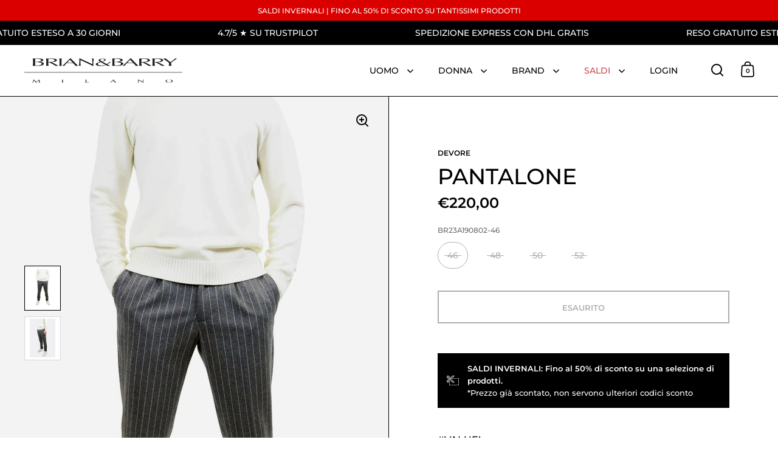

--- FILE ---
content_type: text/html; charset=utf-8
request_url: https://shop.brianebarry.it/products/devore_dvr14_cm6051_br23a190802
body_size: 40728
content:
<!doctype html><html class="no-js" lang="it" dir="ltr">
<head>

  <meta charset="utf-8">
  <meta name="viewport" content="width=device-width, initial-scale=1.0, height=device-height, minimum-scale=1.0">
  <meta http-equiv="X-UA-Compatible" content="IE=edge"><link rel="shortcut icon" href="//shop.brianebarry.it/cdn/shop/files/Progetto_senza_titolo_-_2024-03-05T100128.915.png?crop=center&height=48&v=1709629359&width=48" type="image/png" /><title>PANTALONE &ndash; Brian&amp;Barry Milano 
</title><meta name="description" content="#VALUE!">

<meta property="og:site_name" content="Brian&amp;Barry Milano ">
<meta property="og:url" content="https://shop.brianebarry.it/products/devore_dvr14_cm6051_br23a190802">
<meta property="og:title" content="PANTALONE">
<meta property="og:type" content="product">
<meta property="og:description" content="#VALUE!"><meta property="og:image" content="http://shop.brianebarry.it/cdn/shop/files/BR23A190802_01.jpg?v=1699632379">
  <meta property="og:image:secure_url" content="https://shop.brianebarry.it/cdn/shop/files/BR23A190802_01.jpg?v=1699632379">
  <meta property="og:image:width" content="2000">
  <meta property="og:image:height" content="3000"><meta property="og:price:amount" content="220,00">
  <meta property="og:price:currency" content="EUR"><meta name="twitter:card" content="summary_large_image">
<meta name="twitter:title" content="PANTALONE">
<meta name="twitter:description" content="#VALUE!"><script type="application/ld+json">
  [
    {
      "@context": "https://schema.org",
      "@type": "WebSite",
      "name": "Brian\u0026amp;Barry Milano ",
      "url": "https:\/\/shop.brianebarry.it"
    },
    {
      "@context": "https://schema.org",
      "@type": "Organization",
      "name": "Brian\u0026amp;Barry Milano ",
      "url": "https:\/\/shop.brianebarry.it"
    }
  ]
</script>

<script type="application/ld+json">
{
  "@context": "http://schema.org",
  "@type": "BreadcrumbList",
  "itemListElement": [
    {
      "@type": "ListItem",
      "position": 1,
      "name": "Home",
      "item": "https://shop.brianebarry.it"
    },{
        "@type": "ListItem",
        "position": 2,
        "name": "PANTALONE",
        "item": "https://shop.brianebarry.it/products/devore_dvr14_cm6051_br23a190802"
      }]
}
</script><script type="application/ld+json">
  {
    "@context": "http://schema.org",
    "@type": "Product",
    "name": "PANTALONE",
    "url": "https:\/\/shop.brianebarry.it\/products\/devore_dvr14_cm6051_br23a190802",
    "offers": [{
          "@type" : "Offer","sku": "BR23A190802-46","gtin12": 171482500202,"availability" : "http://schema.org/OutOfStock",
          "price" : 220.0,
          "priceCurrency" : "EUR",
          "url" : "https:\/\/shop.brianebarry.it\/products\/devore_dvr14_cm6051_br23a190802?variant=47213591200085"
        },
{
          "@type" : "Offer","sku": "BR23A190802-48","gtin12": 171482500203,"availability" : "http://schema.org/OutOfStock",
          "price" : 220.0,
          "priceCurrency" : "EUR",
          "url" : "https:\/\/shop.brianebarry.it\/products\/devore_dvr14_cm6051_br23a190802?variant=47213591232853"
        },
{
          "@type" : "Offer","sku": "BR23A190802-50","gtin12": 171482500204,"availability" : "http://schema.org/OutOfStock",
          "price" : 220.0,
          "priceCurrency" : "EUR",
          "url" : "https:\/\/shop.brianebarry.it\/products\/devore_dvr14_cm6051_br23a190802?variant=47213591265621"
        },
{
          "@type" : "Offer","sku": "BR23A190802-52","gtin12": 171482500205,"availability" : "http://schema.org/OutOfStock",
          "price" : 220.0,
          "priceCurrency" : "EUR",
          "url" : "https:\/\/shop.brianebarry.it\/products\/devore_dvr14_cm6051_br23a190802?variant=47213591298389"
        }
],
    "brand": {
      "@type": "Brand",
      "name": "DEVORE"
    },
    "description": "#VALUE!",
    "category": "PANTALONI","sku": "BR23A190802-46",
    "image": {
      "@type": "ImageObject",
      "url": "https:\/\/shop.brianebarry.it\/cdn\/shop\/files\/BR23A190802_01.jpg?v=1699632379",
      "image": "https:\/\/shop.brianebarry.it\/cdn\/shop\/files\/BR23A190802_01.jpg?v=1699632379",
      "name": "PANTALONE",
      "width": "2000",
      "height": "3000"
    }
  }
  </script><link rel="canonical" href="https://shop.brianebarry.it/products/devore_dvr14_cm6051_br23a190802">

  <link rel="preconnect" href="https://cdn.shopify.com"><link rel="preconnect" href="https://fonts.shopifycdn.com" crossorigin><link href="//shop.brianebarry.it/cdn/shop/t/34/assets/theme.css?v=127091614289819875361732616506" as="style" rel="preload"><link href="//shop.brianebarry.it/cdn/shop/t/34/assets/section-header.css?v=107821480788610317671717404063" as="style" rel="preload"><link href="//shop.brianebarry.it/cdn/shop/t/34/assets/component-slider.css?v=8095672625576475451717404063" as="style" rel="preload"><link href="//shop.brianebarry.it/cdn/shop/t/34/assets/component-product-item.css?v=67732829052295125411717404063" as="style" rel="preload"><link href="//shop.brianebarry.it/cdn/shop/t/34/assets/section-main-product.css?v=178969911974351904171717404063" as="style" rel="preload"><link rel="preload" as="image" href="//shop.brianebarry.it/cdn/shop/files/BR23A190802_01.jpg?v=1699632379&width=480" imagesrcset="//shop.brianebarry.it/cdn/shop/files/BR23A190802_01.jpg?v=1699632379&width=240 240w,//shop.brianebarry.it/cdn/shop/files/BR23A190802_01.jpg?v=1699632379&width=360 360w,//shop.brianebarry.it/cdn/shop/files/BR23A190802_01.jpg?v=1699632379&width=420 420w,//shop.brianebarry.it/cdn/shop/files/BR23A190802_01.jpg?v=1699632379&width=480 480w,//shop.brianebarry.it/cdn/shop/files/BR23A190802_01.jpg?v=1699632379&width=640 640w,//shop.brianebarry.it/cdn/shop/files/BR23A190802_01.jpg?v=1699632379&width=840 840w,//shop.brianebarry.it/cdn/shop/files/BR23A190802_01.jpg?v=1699632379&width=1080 1080w,//shop.brianebarry.it/cdn/shop/files/BR23A190802_01.jpg?v=1699632379&width=1280 1280w,//shop.brianebarry.it/cdn/shop/files/BR23A190802_01.jpg?v=1699632379&width=1540 1540w,//shop.brianebarry.it/cdn/shop/files/BR23A190802_01.jpg?v=1699632379&width=1860 1860w" imagesizes="(max-width: 1024px) and (orientation: portrait) 100vw, (max-width: 768px) 100vw, 50vw"><link rel="preload" href="//shop.brianebarry.it/cdn/fonts/montserrat/montserrat_n6.1326b3e84230700ef15b3a29fb520639977513e0.woff2" as="font" type="font/woff2" crossorigin><link rel="preload" href="//shop.brianebarry.it/cdn/fonts/montserrat/montserrat_n5.07ef3781d9c78c8b93c98419da7ad4fbeebb6635.woff2" as="font" type="font/woff2" crossorigin><style>



@font-face {
  font-family: Montserrat;
  font-weight: 600;
  font-style: normal;
  font-display: swap;
  src: url("//shop.brianebarry.it/cdn/fonts/montserrat/montserrat_n6.1326b3e84230700ef15b3a29fb520639977513e0.woff2") format("woff2"),
       url("//shop.brianebarry.it/cdn/fonts/montserrat/montserrat_n6.652f051080eb14192330daceed8cd53dfdc5ead9.woff") format("woff");
}
@font-face {
  font-family: Montserrat;
  font-weight: 500;
  font-style: normal;
  font-display: swap;
  src: url("//shop.brianebarry.it/cdn/fonts/montserrat/montserrat_n5.07ef3781d9c78c8b93c98419da7ad4fbeebb6635.woff2") format("woff2"),
       url("//shop.brianebarry.it/cdn/fonts/montserrat/montserrat_n5.adf9b4bd8b0e4f55a0b203cdd84512667e0d5e4d.woff") format("woff");
}
@font-face {
  font-family: Montserrat;
  font-weight: 600;
  font-style: normal;
  font-display: swap;
  src: url("//shop.brianebarry.it/cdn/fonts/montserrat/montserrat_n6.1326b3e84230700ef15b3a29fb520639977513e0.woff2") format("woff2"),
       url("//shop.brianebarry.it/cdn/fonts/montserrat/montserrat_n6.652f051080eb14192330daceed8cd53dfdc5ead9.woff") format("woff");
}
@font-face {
  font-family: Montserrat;
  font-weight: 500;
  font-style: italic;
  font-display: swap;
  src: url("//shop.brianebarry.it/cdn/fonts/montserrat/montserrat_i5.d3a783eb0cc26f2fda1e99d1dfec3ebaea1dc164.woff2") format("woff2"),
       url("//shop.brianebarry.it/cdn/fonts/montserrat/montserrat_i5.76d414ea3d56bb79ef992a9c62dce2e9063bc062.woff") format("woff");
}
</style>
<style>

  :root {

    /* Main color scheme */

    --main-text: #000000;
    --main-text-hover: rgba(0, 0, 0, 0.82);
    --main-text-foreground: #fff;
    
    --main-background: #ffffff;
    --main-background-secondary: rgba(0, 0, 0, 0.18);
    --main-background-third: rgba(0, 0, 0, 0.03);
    --main-borders: rgba(0, 0, 0, 0.08);
    --grid-borders: #000000;

    /* Header & sidebars color scheme */
    
    --header-text: #000000;
    --header-text-foreground: #fff;
    
    --header-background: #ffffff;
    --header-background-secondary: rgba(0, 0, 0, 0.18);
    --header-borders: rgba(0, 0, 0, 0.08);
    --header-grid-borders: #000000;--cart-image-border: 1px solid #f1f1f1;/* Footer color scheme */

    --footer-text: ;
    --footer-text-foreground: #fff;
    
    --footer-background: ;
    --footer-background-secondary: ;
    --footer-borders: ;

    --grid-image-padding: 0%;
    --grid-image-background: rgba(0,0,0,0);

    /* Buttons radius */

    --buttons-radius: 30px;

    /* Font variables */

    --font-stack-headings: Montserrat, sans-serif;
    --font-weight-headings: 600;
    --font-style-headings: normal;

    --font-stack-body: Montserrat, sans-serif;
    --font-weight-body: 500;--font-weight-body-bold: 600;--font-style-body: normal;

    --base-headings-size: 60;
    --base-headings-line: 1.1;
    --base-body-size: 16;
    --base-body-line: 1.6;

  }

  select, .regular-select-cover, .facets__disclosure:after {
    background-image: url("data:image/svg+xml,%0A%3Csvg width='14' height='9' viewBox='0 0 14 9' fill='none' xmlns='http://www.w3.org/2000/svg'%3E%3Cpath d='M8.42815 7.47604L7.01394 8.89025L0.528658 2.40497L1.94287 0.990753L8.42815 7.47604Z' fill='rgb(0, 0, 0)'/%3E%3Cpath d='M6.98591 8.89025L5.5717 7.47604L12.057 0.990755L13.4712 2.40497L6.98591 8.89025Z' fill='rgb(0, 0, 0)'/%3E%3C/svg%3E%0A");
  }</style><link href="//shop.brianebarry.it/cdn/shop/t/34/assets/theme.css?v=127091614289819875361732616506" rel="stylesheet" type="text/css" media="all" />

  <script>window.performance && window.performance.mark && window.performance.mark('shopify.content_for_header.start');</script><meta name="google-site-verification" content="tzPwL0xNW6IgpCjqoUpD1yGWvOM8h2Ld3RhESE1Og84">
<meta name="facebook-domain-verification" content="11rmx8nk5e8ekm9ps37hw12068qc10">
<meta name="facebook-domain-verification" content="vwrq5z7p0rk6rqbb5qn01gp2yiin8w">
<meta id="shopify-digital-wallet" name="shopify-digital-wallet" content="/26886701139/digital_wallets/dialog">
<meta name="shopify-checkout-api-token" content="36dcd4090725a9c4e80b474747dc92a6">
<meta id="in-context-paypal-metadata" data-shop-id="26886701139" data-venmo-supported="false" data-environment="production" data-locale="it_IT" data-paypal-v4="true" data-currency="EUR">
<link rel="alternate" hreflang="x-default" href="https://shop.brianebarry.it/products/devore_dvr14_cm6051_br23a190802">
<link rel="alternate" hreflang="it" href="https://shop.brianebarry.it/products/devore_dvr14_cm6051_br23a190802">
<link rel="alternate" hreflang="en" href="https://shop.brianebarry.it/en/products/devore_dvr14_cm6051_br23a190802">
<link rel="alternate" type="application/json+oembed" href="https://shop.brianebarry.it/products/devore_dvr14_cm6051_br23a190802.oembed">
<script async="async" src="/checkouts/internal/preloads.js?locale=it-IT"></script>
<link rel="preconnect" href="https://shop.app" crossorigin="anonymous">
<script async="async" src="https://shop.app/checkouts/internal/preloads.js?locale=it-IT&shop_id=26886701139" crossorigin="anonymous"></script>
<script id="apple-pay-shop-capabilities" type="application/json">{"shopId":26886701139,"countryCode":"IT","currencyCode":"EUR","merchantCapabilities":["supports3DS"],"merchantId":"gid:\/\/shopify\/Shop\/26886701139","merchantName":"Brian\u0026Barry Milano ","requiredBillingContactFields":["postalAddress","email","phone"],"requiredShippingContactFields":["postalAddress","email","phone"],"shippingType":"shipping","supportedNetworks":["visa","maestro","masterCard","amex"],"total":{"type":"pending","label":"Brian\u0026Barry Milano ","amount":"1.00"},"shopifyPaymentsEnabled":true,"supportsSubscriptions":true}</script>
<script id="shopify-features" type="application/json">{"accessToken":"36dcd4090725a9c4e80b474747dc92a6","betas":["rich-media-storefront-analytics"],"domain":"shop.brianebarry.it","predictiveSearch":true,"shopId":26886701139,"locale":"it"}</script>
<script>var Shopify = Shopify || {};
Shopify.shop = "brian-barry-milano.myshopify.com";
Shopify.locale = "it";
Shopify.currency = {"active":"EUR","rate":"1.0"};
Shopify.country = "IT";
Shopify.theme = {"name":"Split - Diviso uomo e donna","id":168596046165,"schema_name":"Split","schema_version":"4.2.1","theme_store_id":842,"role":"main"};
Shopify.theme.handle = "null";
Shopify.theme.style = {"id":null,"handle":null};
Shopify.cdnHost = "shop.brianebarry.it/cdn";
Shopify.routes = Shopify.routes || {};
Shopify.routes.root = "/";</script>
<script type="module">!function(o){(o.Shopify=o.Shopify||{}).modules=!0}(window);</script>
<script>!function(o){function n(){var o=[];function n(){o.push(Array.prototype.slice.apply(arguments))}return n.q=o,n}var t=o.Shopify=o.Shopify||{};t.loadFeatures=n(),t.autoloadFeatures=n()}(window);</script>
<script>
  window.ShopifyPay = window.ShopifyPay || {};
  window.ShopifyPay.apiHost = "shop.app\/pay";
  window.ShopifyPay.redirectState = null;
</script>
<script id="shop-js-analytics" type="application/json">{"pageType":"product"}</script>
<script defer="defer" async type="module" src="//shop.brianebarry.it/cdn/shopifycloud/shop-js/modules/v2/client.init-shop-cart-sync_dvfQaB1V.it.esm.js"></script>
<script defer="defer" async type="module" src="//shop.brianebarry.it/cdn/shopifycloud/shop-js/modules/v2/chunk.common_BW-OJwDu.esm.js"></script>
<script defer="defer" async type="module" src="//shop.brianebarry.it/cdn/shopifycloud/shop-js/modules/v2/chunk.modal_CX4jaIRf.esm.js"></script>
<script type="module">
  await import("//shop.brianebarry.it/cdn/shopifycloud/shop-js/modules/v2/client.init-shop-cart-sync_dvfQaB1V.it.esm.js");
await import("//shop.brianebarry.it/cdn/shopifycloud/shop-js/modules/v2/chunk.common_BW-OJwDu.esm.js");
await import("//shop.brianebarry.it/cdn/shopifycloud/shop-js/modules/v2/chunk.modal_CX4jaIRf.esm.js");

  window.Shopify.SignInWithShop?.initShopCartSync?.({"fedCMEnabled":true,"windoidEnabled":true});

</script>
<script>
  window.Shopify = window.Shopify || {};
  if (!window.Shopify.featureAssets) window.Shopify.featureAssets = {};
  window.Shopify.featureAssets['shop-js'] = {"shop-cart-sync":["modules/v2/client.shop-cart-sync_CGEUFKvL.it.esm.js","modules/v2/chunk.common_BW-OJwDu.esm.js","modules/v2/chunk.modal_CX4jaIRf.esm.js"],"init-fed-cm":["modules/v2/client.init-fed-cm_Q280f13X.it.esm.js","modules/v2/chunk.common_BW-OJwDu.esm.js","modules/v2/chunk.modal_CX4jaIRf.esm.js"],"shop-cash-offers":["modules/v2/client.shop-cash-offers_DoRGZwcj.it.esm.js","modules/v2/chunk.common_BW-OJwDu.esm.js","modules/v2/chunk.modal_CX4jaIRf.esm.js"],"shop-login-button":["modules/v2/client.shop-login-button_DMM6ww0E.it.esm.js","modules/v2/chunk.common_BW-OJwDu.esm.js","modules/v2/chunk.modal_CX4jaIRf.esm.js"],"pay-button":["modules/v2/client.pay-button_B6q2F277.it.esm.js","modules/v2/chunk.common_BW-OJwDu.esm.js","modules/v2/chunk.modal_CX4jaIRf.esm.js"],"shop-button":["modules/v2/client.shop-button_COUnjhWS.it.esm.js","modules/v2/chunk.common_BW-OJwDu.esm.js","modules/v2/chunk.modal_CX4jaIRf.esm.js"],"avatar":["modules/v2/client.avatar_BTnouDA3.it.esm.js"],"init-windoid":["modules/v2/client.init-windoid_CrSLay9H.it.esm.js","modules/v2/chunk.common_BW-OJwDu.esm.js","modules/v2/chunk.modal_CX4jaIRf.esm.js"],"init-shop-for-new-customer-accounts":["modules/v2/client.init-shop-for-new-customer-accounts_BGmSGr-t.it.esm.js","modules/v2/client.shop-login-button_DMM6ww0E.it.esm.js","modules/v2/chunk.common_BW-OJwDu.esm.js","modules/v2/chunk.modal_CX4jaIRf.esm.js"],"init-shop-email-lookup-coordinator":["modules/v2/client.init-shop-email-lookup-coordinator_BMjbsTlQ.it.esm.js","modules/v2/chunk.common_BW-OJwDu.esm.js","modules/v2/chunk.modal_CX4jaIRf.esm.js"],"init-shop-cart-sync":["modules/v2/client.init-shop-cart-sync_dvfQaB1V.it.esm.js","modules/v2/chunk.common_BW-OJwDu.esm.js","modules/v2/chunk.modal_CX4jaIRf.esm.js"],"shop-toast-manager":["modules/v2/client.shop-toast-manager_C1IUOXW7.it.esm.js","modules/v2/chunk.common_BW-OJwDu.esm.js","modules/v2/chunk.modal_CX4jaIRf.esm.js"],"init-customer-accounts":["modules/v2/client.init-customer-accounts_DyWT7tGr.it.esm.js","modules/v2/client.shop-login-button_DMM6ww0E.it.esm.js","modules/v2/chunk.common_BW-OJwDu.esm.js","modules/v2/chunk.modal_CX4jaIRf.esm.js"],"init-customer-accounts-sign-up":["modules/v2/client.init-customer-accounts-sign-up_DR74S9QP.it.esm.js","modules/v2/client.shop-login-button_DMM6ww0E.it.esm.js","modules/v2/chunk.common_BW-OJwDu.esm.js","modules/v2/chunk.modal_CX4jaIRf.esm.js"],"shop-follow-button":["modules/v2/client.shop-follow-button_C7goD_zf.it.esm.js","modules/v2/chunk.common_BW-OJwDu.esm.js","modules/v2/chunk.modal_CX4jaIRf.esm.js"],"checkout-modal":["modules/v2/client.checkout-modal_Cy_s3Hxe.it.esm.js","modules/v2/chunk.common_BW-OJwDu.esm.js","modules/v2/chunk.modal_CX4jaIRf.esm.js"],"shop-login":["modules/v2/client.shop-login_ByWJfYRH.it.esm.js","modules/v2/chunk.common_BW-OJwDu.esm.js","modules/v2/chunk.modal_CX4jaIRf.esm.js"],"lead-capture":["modules/v2/client.lead-capture_B-cWF8Yd.it.esm.js","modules/v2/chunk.common_BW-OJwDu.esm.js","modules/v2/chunk.modal_CX4jaIRf.esm.js"],"payment-terms":["modules/v2/client.payment-terms_B2vYrkY2.it.esm.js","modules/v2/chunk.common_BW-OJwDu.esm.js","modules/v2/chunk.modal_CX4jaIRf.esm.js"]};
</script>
<script>(function() {
  var isLoaded = false;
  function asyncLoad() {
    if (isLoaded) return;
    isLoaded = true;
    var urls = ["https:\/\/cdn.shopify.com\/s\/files\/1\/0268\/8670\/1139\/t\/28\/assets\/globo.filter.init.js?shop=brian-barry-milano.myshopify.com","https:\/\/wiser.expertvillagemedia.com\/assets\/js\/wiser_script.js?shop=brian-barry-milano.myshopify.com","https:\/\/s3.eu-west-1.amazonaws.com\/production-klarna-il-shopify-osm\/31141892361b6e803ea67641f958ccab4d3f1752\/brian-barry-milano.myshopify.com-1717410551511.js?shop=brian-barry-milano.myshopify.com","https:\/\/cdn.nfcube.com\/instafeed-cecdf85bc357f449749eb881440cd4ee.js?shop=brian-barry-milano.myshopify.com"];
    for (var i = 0; i < urls.length; i++) {
      var s = document.createElement('script');
      s.type = 'text/javascript';
      s.async = true;
      s.src = urls[i];
      var x = document.getElementsByTagName('script')[0];
      x.parentNode.insertBefore(s, x);
    }
  };
  if(window.attachEvent) {
    window.attachEvent('onload', asyncLoad);
  } else {
    window.addEventListener('load', asyncLoad, false);
  }
})();</script>
<script id="__st">var __st={"a":26886701139,"offset":3600,"reqid":"af41234f-25f4-48d1-9343-03932a7b0028-1769119253","pageurl":"shop.brianebarry.it\/products\/devore_dvr14_cm6051_br23a190802","u":"8c22a74434a3","p":"product","rtyp":"product","rid":8776285094229};</script>
<script>window.ShopifyPaypalV4VisibilityTracking = true;</script>
<script id="captcha-bootstrap">!function(){'use strict';const t='contact',e='account',n='new_comment',o=[[t,t],['blogs',n],['comments',n],[t,'customer']],c=[[e,'customer_login'],[e,'guest_login'],[e,'recover_customer_password'],[e,'create_customer']],r=t=>t.map((([t,e])=>`form[action*='/${t}']:not([data-nocaptcha='true']) input[name='form_type'][value='${e}']`)).join(','),a=t=>()=>t?[...document.querySelectorAll(t)].map((t=>t.form)):[];function s(){const t=[...o],e=r(t);return a(e)}const i='password',u='form_key',d=['recaptcha-v3-token','g-recaptcha-response','h-captcha-response',i],f=()=>{try{return window.sessionStorage}catch{return}},m='__shopify_v',_=t=>t.elements[u];function p(t,e,n=!1){try{const o=window.sessionStorage,c=JSON.parse(o.getItem(e)),{data:r}=function(t){const{data:e,action:n}=t;return t[m]||n?{data:e,action:n}:{data:t,action:n}}(c);for(const[e,n]of Object.entries(r))t.elements[e]&&(t.elements[e].value=n);n&&o.removeItem(e)}catch(o){console.error('form repopulation failed',{error:o})}}const l='form_type',E='cptcha';function T(t){t.dataset[E]=!0}const w=window,h=w.document,L='Shopify',v='ce_forms',y='captcha';let A=!1;((t,e)=>{const n=(g='f06e6c50-85a8-45c8-87d0-21a2b65856fe',I='https://cdn.shopify.com/shopifycloud/storefront-forms-hcaptcha/ce_storefront_forms_captcha_hcaptcha.v1.5.2.iife.js',D={infoText:'Protetto da hCaptcha',privacyText:'Privacy',termsText:'Termini'},(t,e,n)=>{const o=w[L][v],c=o.bindForm;if(c)return c(t,g,e,D).then(n);var r;o.q.push([[t,g,e,D],n]),r=I,A||(h.body.append(Object.assign(h.createElement('script'),{id:'captcha-provider',async:!0,src:r})),A=!0)});var g,I,D;w[L]=w[L]||{},w[L][v]=w[L][v]||{},w[L][v].q=[],w[L][y]=w[L][y]||{},w[L][y].protect=function(t,e){n(t,void 0,e),T(t)},Object.freeze(w[L][y]),function(t,e,n,w,h,L){const[v,y,A,g]=function(t,e,n){const i=e?o:[],u=t?c:[],d=[...i,...u],f=r(d),m=r(i),_=r(d.filter((([t,e])=>n.includes(e))));return[a(f),a(m),a(_),s()]}(w,h,L),I=t=>{const e=t.target;return e instanceof HTMLFormElement?e:e&&e.form},D=t=>v().includes(t);t.addEventListener('submit',(t=>{const e=I(t);if(!e)return;const n=D(e)&&!e.dataset.hcaptchaBound&&!e.dataset.recaptchaBound,o=_(e),c=g().includes(e)&&(!o||!o.value);(n||c)&&t.preventDefault(),c&&!n&&(function(t){try{if(!f())return;!function(t){const e=f();if(!e)return;const n=_(t);if(!n)return;const o=n.value;o&&e.removeItem(o)}(t);const e=Array.from(Array(32),(()=>Math.random().toString(36)[2])).join('');!function(t,e){_(t)||t.append(Object.assign(document.createElement('input'),{type:'hidden',name:u})),t.elements[u].value=e}(t,e),function(t,e){const n=f();if(!n)return;const o=[...t.querySelectorAll(`input[type='${i}']`)].map((({name:t})=>t)),c=[...d,...o],r={};for(const[a,s]of new FormData(t).entries())c.includes(a)||(r[a]=s);n.setItem(e,JSON.stringify({[m]:1,action:t.action,data:r}))}(t,e)}catch(e){console.error('failed to persist form',e)}}(e),e.submit())}));const S=(t,e)=>{t&&!t.dataset[E]&&(n(t,e.some((e=>e===t))),T(t))};for(const o of['focusin','change'])t.addEventListener(o,(t=>{const e=I(t);D(e)&&S(e,y())}));const B=e.get('form_key'),M=e.get(l),P=B&&M;t.addEventListener('DOMContentLoaded',(()=>{const t=y();if(P)for(const e of t)e.elements[l].value===M&&p(e,B);[...new Set([...A(),...v().filter((t=>'true'===t.dataset.shopifyCaptcha))])].forEach((e=>S(e,t)))}))}(h,new URLSearchParams(w.location.search),n,t,e,['guest_login'])})(!0,!0)}();</script>
<script integrity="sha256-4kQ18oKyAcykRKYeNunJcIwy7WH5gtpwJnB7kiuLZ1E=" data-source-attribution="shopify.loadfeatures" defer="defer" src="//shop.brianebarry.it/cdn/shopifycloud/storefront/assets/storefront/load_feature-a0a9edcb.js" crossorigin="anonymous"></script>
<script crossorigin="anonymous" defer="defer" src="//shop.brianebarry.it/cdn/shopifycloud/storefront/assets/shopify_pay/storefront-65b4c6d7.js?v=20250812"></script>
<script data-source-attribution="shopify.dynamic_checkout.dynamic.init">var Shopify=Shopify||{};Shopify.PaymentButton=Shopify.PaymentButton||{isStorefrontPortableWallets:!0,init:function(){window.Shopify.PaymentButton.init=function(){};var t=document.createElement("script");t.src="https://shop.brianebarry.it/cdn/shopifycloud/portable-wallets/latest/portable-wallets.it.js",t.type="module",document.head.appendChild(t)}};
</script>
<script data-source-attribution="shopify.dynamic_checkout.buyer_consent">
  function portableWalletsHideBuyerConsent(e){var t=document.getElementById("shopify-buyer-consent"),n=document.getElementById("shopify-subscription-policy-button");t&&n&&(t.classList.add("hidden"),t.setAttribute("aria-hidden","true"),n.removeEventListener("click",e))}function portableWalletsShowBuyerConsent(e){var t=document.getElementById("shopify-buyer-consent"),n=document.getElementById("shopify-subscription-policy-button");t&&n&&(t.classList.remove("hidden"),t.removeAttribute("aria-hidden"),n.addEventListener("click",e))}window.Shopify?.PaymentButton&&(window.Shopify.PaymentButton.hideBuyerConsent=portableWalletsHideBuyerConsent,window.Shopify.PaymentButton.showBuyerConsent=portableWalletsShowBuyerConsent);
</script>
<script>
  function portableWalletsCleanup(e){e&&e.src&&console.error("Failed to load portable wallets script "+e.src);var t=document.querySelectorAll("shopify-accelerated-checkout .shopify-payment-button__skeleton, shopify-accelerated-checkout-cart .wallet-cart-button__skeleton"),e=document.getElementById("shopify-buyer-consent");for(let e=0;e<t.length;e++)t[e].remove();e&&e.remove()}function portableWalletsNotLoadedAsModule(e){e instanceof ErrorEvent&&"string"==typeof e.message&&e.message.includes("import.meta")&&"string"==typeof e.filename&&e.filename.includes("portable-wallets")&&(window.removeEventListener("error",portableWalletsNotLoadedAsModule),window.Shopify.PaymentButton.failedToLoad=e,"loading"===document.readyState?document.addEventListener("DOMContentLoaded",window.Shopify.PaymentButton.init):window.Shopify.PaymentButton.init())}window.addEventListener("error",portableWalletsNotLoadedAsModule);
</script>

<script type="module" src="https://shop.brianebarry.it/cdn/shopifycloud/portable-wallets/latest/portable-wallets.it.js" onError="portableWalletsCleanup(this)" crossorigin="anonymous"></script>
<script nomodule>
  document.addEventListener("DOMContentLoaded", portableWalletsCleanup);
</script>

<link id="shopify-accelerated-checkout-styles" rel="stylesheet" media="screen" href="https://shop.brianebarry.it/cdn/shopifycloud/portable-wallets/latest/accelerated-checkout-backwards-compat.css" crossorigin="anonymous">
<style id="shopify-accelerated-checkout-cart">
        #shopify-buyer-consent {
  margin-top: 1em;
  display: inline-block;
  width: 100%;
}

#shopify-buyer-consent.hidden {
  display: none;
}

#shopify-subscription-policy-button {
  background: none;
  border: none;
  padding: 0;
  text-decoration: underline;
  font-size: inherit;
  cursor: pointer;
}

#shopify-subscription-policy-button::before {
  box-shadow: none;
}

      </style>

<script>window.performance && window.performance.mark && window.performance.mark('shopify.content_for_header.end');</script>

  <script>
    const rbi = [];
    const ribSetSize = (img) => {
      if ( img.offsetWidth / parseInt(img.dataset.ratio) < img.offsetHeight ) {
        img.setAttribute('sizes', `${Math.ceil(img.offsetHeight * parseInt(img.dataset.ratio))}px`);
      } else {
        img.setAttribute('sizes', `${Math.ceil(img.offsetWidth)}px`);
      }
    }
    function debounce(fn, wait) {
      let t;
      return (...args) => {
        clearTimeout(t);
        t = setTimeout(() => fn.apply(this, args), wait);
      };
    }
    window.KEYCODES = {
      TAB: 9,
      ESC: 27,
      DOWN: 40,
      RIGHT: 39,
      UP: 38,
      LEFT: 37,
      RETURN: 13
    };
    window.addEventListener('resize', debounce(()=>{
      for ( let img of rbi ) {
        ribSetSize(img);
      }
    }, 250));
  </script>

  <script>
    const ProductHeaderHelper = productSelector => {
      const originalHeader = document.querySelector(`${productSelector} .product-header`);
      let duplicateHeader = document.createElement('div');
      duplicateHeader.classList = 'product-header product-header--mobile';
      duplicateHeader.innerHTML = document.querySelector(`${productSelector} product-header`).innerHTML;
      duplicateHeader.querySelector('.price-reviews').id = "";
      document.querySelector(`${productSelector}`).prepend(duplicateHeader);
      const headerObserver = new MutationObserver(mutations=>{
        for ( const mutation of mutations ) {
          duplicateHeader.innerHTML = originalHeader.innerHTML;
        }
      });
      headerObserver.observe(originalHeader,{ attributes: false, childList: true, subtree: true })
    }
  </script><noscript>
    <link rel="stylesheet" href="//shop.brianebarry.it/cdn/shop/t/34/assets/theme-noscript.css?v=78259120545182003951717404063">
  </noscript>

  <script src="//shop.brianebarry.it/cdn/shop/t/34/assets/component-video-background.js?v=144337521800850417181717404063" defer></script>


  <!-- "snippets/shogun-head.liquid" was not rendered, the associated app was uninstalled -->

  <!-- Hotjar Tracking Code for https://shop.brianebarry.it/ -->
  <script>
      (function(h,o,t,j,a,r){
          h.hj=h.hj||function(){(h.hj.q=h.hj.q||[]).push(arguments)};
          h._hjSettings={hjid:3739179,hjsv:6};
          a=o.getElementsByTagName('head')[0];
          r=o.createElement('script');r.async=1;
          r.src=t+h._hjSettings.hjid+j+h._hjSettings.hjsv;
          a.appendChild(r);
      })(window,document,'https://static.hotjar.com/c/hotjar-','.js?sv=');
  </script>
  
<script type="text/javascript">
  window.Pop = window.Pop || {};
  window.Pop.common = window.Pop.common || {};
  window.Pop.common.shop = {
    permanent_domain: 'brian-barry-milano.myshopify.com',
    currency: "EUR",
    money_format: "€{{amount_with_comma_separator}}",
    id: 26886701139
  };
  

  window.Pop.common.template = 'product';
  window.Pop.common.cart = {};
  window.Pop.common.vapid_public_key = "BJuXCmrtTK335SuczdNVYrGVtP_WXn4jImChm49st7K7z7e8gxSZUKk4DhUpk8j2Xpiw5G4-ylNbMKLlKkUEU98=";
  window.Pop.global_config = {"asset_urls":{"loy":{},"rev":{},"pu":{"init_js":null},"widgets":{"init_js":"https:\/\/cdn.shopify.com\/s\/files\/1\/0194\/1736\/6592\/t\/1\/assets\/ba_widget_init.js?v=1704919191","modal_js":"https:\/\/cdn.shopify.com\/s\/files\/1\/0194\/1736\/6592\/t\/1\/assets\/ba_widget_modal.js?v=1704919193","modal_css":"https:\/\/cdn.shopify.com\/s\/files\/1\/0194\/1736\/6592\/t\/1\/assets\/ba_widget_modal.css?v=1654723622"},"forms":{},"global":{"helper_js":"https:\/\/cdn.shopify.com\/s\/files\/1\/0194\/1736\/6592\/t\/1\/assets\/ba_pop_tracking.js?v=1704919189"}},"proxy_paths":{"pop":"\/apps\/ba-pop","app_metrics":"\/apps\/ba-pop\/app_metrics","push_subscription":"\/apps\/ba-pop\/push"},"aat":["pop"],"pv":false,"sts":false,"bam":false,"batc":false,"base_money_format":"€{{amount_with_comma_separator}}","loy_js_api_enabled":false,"shop":{"id":26886701139,"name":"Brian\u0026Barry Milano ","domain":"shop.brianebarry.it"}};
  window.Pop.widgets_config = {"id":191726,"active":false,"frequency_limit_amount":2,"frequency_limit_time_unit":"days","background_image":{"position":"none","widget_background_preview_url":""},"initial_state":{"body":"Sign up and unlock your instant discount","title":"Get 10% off your order","cta_text":"Claim Discount","show_email":"true","action_text":"Saving...","footer_text":"You are signing up to receive communication via email and can unsubscribe at any time.","dismiss_text":"No thanks","email_placeholder":"Email Address","phone_placeholder":"Phone Number"},"success_state":{"body":"Thanks for subscribing. Copy your discount code and apply to your next order.","title":"Discount Unlocked 🎉","cta_text":"Continue shopping","cta_action":"dismiss","redirect_url":"","open_url_new_tab":"false"},"closed_state":{"action":"close_widget","font_size":"20","action_text":"GET 10% OFF","display_offset":"300","display_position":"left"},"error_state":{"submit_error":"Sorry, please try again later","invalid_email":"Please enter valid email address!","error_subscribing":"Error subscribing, try again later","already_registered":"You have already registered","invalid_phone_number":"Please enter valid phone number!"},"trigger":{"action":"on_timer","delay_in_seconds":"0"},"colors":{"link_color":"#4FC3F7","sticky_bar_bg":"#C62828","cta_font_color":"#fff","body_font_color":"#000","sticky_bar_text":"#fff","background_color":"#fff","error_text_color":"#ff2626","title_font_color":"#000","footer_font_color":"#bbb","dismiss_font_color":"#bbb","cta_background_color":"#000","sticky_coupon_bar_bg":"#286ef8","error_text_background":"","sticky_coupon_bar_text":"#fff"},"sticky_coupon_bar":{"enabled":"false","message":"Don't forget to use your code"},"display_style":{"font":"Arial","size":"regular","align":"center"},"dismissable":true,"has_background":false,"opt_in_channels":["email"],"rules":[],"widget_css":".powered_by_rivo{\n  display: block;\n}\n.ba_widget_main_design {\n  background: #fff;\n}\n.ba_widget_content{text-align: center}\n.ba_widget_parent{\n  font-family: Arial;\n}\n.ba_widget_parent.background{\n}\n.ba_widget_left_content{\n}\n.ba_widget_right_content{\n}\n#ba_widget_cta_button:disabled{\n  background: #000cc;\n}\n#ba_widget_cta_button{\n  background: #000;\n  color: #fff;\n}\n#ba_widget_cta_button:after {\n  background: #000e0;\n}\n.ba_initial_state_title, .ba_success_state_title{\n  color: #000;\n}\n.ba_initial_state_body, .ba_success_state_body{\n  color: #000;\n}\n.ba_initial_state_dismiss_text{\n  color: #bbb;\n}\n.ba_initial_state_footer_text, .ba_initial_state_sms_agreement{\n  color: #bbb;\n}\n.ba_widget_error{\n  color: #ff2626;\n  background: ;\n}\n.ba_link_color{\n  color: #4FC3F7;\n}\n","custom_css":null,"logo":null};
</script>


<script type="text/javascript">
  

  (function() {
    //Global snippet for Email Popups
    //this is updated automatically - do not edit manually.
    document.addEventListener('DOMContentLoaded', function() {
      function loadScript(src, defer, done) {
        var js = document.createElement('script');
        js.src = src;
        js.defer = defer;
        js.onload = function(){done();};
        js.onerror = function(){
          done(new Error('Failed to load script ' + src));
        };
        document.head.appendChild(js);
      }

      function browserSupportsAllFeatures() {
        return window.Promise && window.fetch && window.Symbol;
      }

      if (browserSupportsAllFeatures()) {
        main();
      } else {
        loadScript('https://polyfill-fastly.net/v3/polyfill.min.js?features=Promise,fetch', true, main);
      }

      function loadAppScripts(){
        const popAppEmbedEnabled = document.getElementById("pop-app-embed-init");

        if (window.Pop.global_config.aat.includes("pop") && !popAppEmbedEnabled){
          loadScript(window.Pop.global_config.asset_urls.widgets.init_js, true, function(){});
        }
      }

      function main(err) {
        loadScript(window.Pop.global_config.asset_urls.global.helper_js, false, loadAppScripts);
      }
    });
  })();
</script>

<!-- BEGIN app block: shopify://apps/wiser-ai-upsell-cross-sell/blocks/wiser-block/3f966edc-9a4a-465c-a4df-436d2a39160d --><!-- BEGIN app snippet: wiserMnyFrmt --><script>
  var ShopifyWsObj = {};
  
    ShopifyWsObj.wsMnyFrmt = '€{{amount_with_comma_separator}}';
  

  
  
  ShopifyWsObj.wsGetMnyFrmt = function (wsCents, wsfrmt) {
    if (typeof wsCents == 'string') {
      wsCents = wsCents.replace('.', '');
    }
    var wsValue = '';
    var wsPlcHldrRgx = /\{\{\s*(\w+)\s*\}\}/;
    var wsFrmtString = wsfrmt || this.wsMnyFrmt;
    function defaultOption(wsOpt, wsDef) {
      return typeof wsOpt == 'undefined' ? wsDef : wsOpt;
    }
    function formatWithDelimiters(wsNumber, wsPrecision, wsThousands, wsDecimal) {
      wsPrecision = defaultOption(wsPrecision, 2);
      wsThousands = defaultOption(wsThousands, ',');
      wsDecimal = defaultOption(wsDecimal, '.');
      if (isNaN(wsNumber) || wsNumber == null) {
        return 0;
      }
      wsNumber = (wsNumber / 100.0).toFixed(wsPrecision);
      var wsParts = wsNumber.split('.'),
        wsDollars = wsParts[0].replace(/(\d)(?=(\d\d\d)+(?!\d))/g, '$1' + wsThousands),
        wsCents = wsParts[1] ? wsDecimal + wsParts[1] : '';
      return wsDollars + wsCents;
    }
    switch (wsFrmtString.match(wsPlcHldrRgx)[1]) {
      case 'amount':
        wsValue = formatWithDelimiters(wsCents, 2);
        break;
      case 'amount_no_decimals':
        wsValue = formatWithDelimiters(wsCents, 0);
        break;
      case 'amount_with_comma_separator':
        wsValue = formatWithDelimiters(wsCents, 2, '.', ',');
        break;
      case 'amount_no_decimals_with_comma_separator':
        wsValue = formatWithDelimiters(wsCents, 0, '.', ',');
        break;
    }
    return wsFrmtString.replace(wsPlcHldrRgx, wsValue);
  };
</script>
<!-- END app snippet -->
<!-- BEGIN app snippet: wiser -->
<script>
  window.__wsCollectionStatus = 'Draft';
  window.__ws_collectionId = '';
</script>

 
  



  <script>
    var wiser_view_products = "9";
    var current_productid = '8776285094229';
    var  ws_shop_id = "26886701139";
   // var wsShopCountryIsoCode = (ws_shop_id == 4536991778) ? "" : "IT";
    var wsShopLocale = "it";
    var wsRelBrseCache = 'wi_related_browse';
    var wsRcntCache = 'wi_recent_products';
    var wsCustBrseCache = 'wis_customer_browsed';
    var wsFileNm = 'wiser_recom';
    
    function wsIncludeWiserRecom(wsScriptUrl, $wsChkJquery) {
      let $wsScriptTag = document.createElement('script');
      $wsScriptTag.src = wsScriptUrl;
      if ($wsChkJquery == 1) { $wsScriptTag.setAttribute('defer', true); }
      if ($wsChkJquery != 1) {
        $wsScriptTag.setAttribute('async', true);
        $wsScriptTag.setAttribute('evm-ws-shop-id', '26886701139');
        $wsScriptTag.setAttribute('ws-recom-embed', 'true');
        $wsScriptTag.setAttribute('ws-data-evmpopup', '');
        $wsScriptTag.setAttribute('data-maincollection-id', '');
        $wsScriptTag.setAttribute('data-productid', '8776285094229');
        $wsScriptTag.setAttribute('data-page', 'product');
        $wsScriptTag.setAttribute('ws-blog-tags', '');
        $wsScriptTag.setAttribute('ws-data-evmemail', '');
        $wsScriptTag.setAttribute('data-phandle', "devore_dvr14_cm6051_br23a190802");
        $wsScriptTag.setAttribute('data-shop-id', 'brian-barry-milano.myshopify.com');
        $wsScriptTag.type = 'text/javascript';
      }
      document.getElementsByTagName('head').item(0).appendChild($wsScriptTag);
    }
    var $wsChkWsRecomScript = document.querySelector('script[evm-ws-shop-id]');
    // Select all script tags and check for the desired script
    const isWiserRecomFound = Array.from(document.scripts).some(script => {
      const wsScriptSrc = script.src; // Directly access the 'src' property
      return wsScriptSrc && wsScriptSrc.includes('wiser_recom.js');
    });
    if (!isWiserRecomFound) {
    // if ($wsChkWsRecomScript == null) {
       wsIncludeWiserRecom("https://cdn.shopify.com/extensions/019be66d-f01d-7d50-9ec6-1a1bd1b65512/wiser-ai-upsell-cross-sell-1649/assets/ws_jquery_js_2.2.4.js?version=0122230053", 1);
      
      wsIncludeWiserRecom(`https://wiser.expertvillagemedia.com/assets/js/${wsFileNm}.js?version=0122230053`, 0);
      var evmcustomerId = '' ? '' : '';
      window.evmWSSettings = {
        collections: [``],
        collectionhandles:``.split(`,`),
        product_id:`8776285094229`,
        product_handle:`devore_dvr14_cm6051_br23a190802`,
        product_type: `PANTALONI`,
        product_vendor: `DEVORE`,
        ws_dnmc_email_status:``,
        tags: `AI,BR23A190802,UOMO`.split(`,`),
        pagehandle:``,
        pagetitle:``,
        pageName:`product`,
        pageType:`product`,
        currency: `EUR`,
        domain: `shop.brianebarry.it`,
        customerId: ``,
        customerEmail:``,
        moneyFormat: "€{{amount_with_comma_separator}}",
        moneyFormatWithCurrency: "€{{amount_with_comma_separator}} EUR",
      }
      
        /* this code work for specific user */
        var wiser_today_date = '2026-01-22';
        
        
        /* create wi_related_browse id localstorage */
        if(localStorage.getItem(wsRelBrseCache) == null) {
          var evmproductIds = [];
          evmproductIds.push(current_productid);
        } else {
          var evmproductIds = JSON.parse(localStorage.getItem(wsRelBrseCache));
          var wsChkAiExistVal = evmproductIds.indexOf(current_productid);
          if (wsChkAiExistVal > -1) { evmproductIds.splice(wsChkAiExistVal, 1); }
          evmproductIds.push(current_productid);
          evmproductIds = evmproductIds.slice(-5);
        }
        /* create recently view product object */
        var evmVariantDetails = [];
        var evmImageDetails = [];
        var wsVariCnt = 0;
        var wsImgCnt = 0;
        var pro_skus = '';
        
          var featured_media = ``;
          var unit_price_measurement = ``;
          var unit_price_measurement = {
          reference_value: ``,
          reference_unit: ``,
          quantity_value: ``,
          quantity_unit: ``
        };
          pro_skus+= `BR23A190802-46`+',';
          if(wsVariCnt < 50) {
            evmVariantDetails.push({
              id: `47213591200085`,
              title: `46`,
              available: false, 
              price: `220.0`,
              compare_at_price: `0.0`,
              inventory_policy: `deny`,
              option1: `46`,
              option2: ``,
              reference_unit:``,
              unit_price: `0.0`,
              unit_price_measurement: (unit_price_measurement),
              inventory_quantity: `0`,
              image: (featured_media) ? `<!-- Liquid error (wiser line 252): invalid url input -->` : null,
            });
            wsVariCnt++;
          }
        
          var featured_media = ``;
          var unit_price_measurement = ``;
          var unit_price_measurement = {
          reference_value: ``,
          reference_unit: ``,
          quantity_value: ``,
          quantity_unit: ``
        };
          pro_skus+= `BR23A190802-48`+',';
          if(wsVariCnt < 50) {
            evmVariantDetails.push({
              id: `47213591232853`,
              title: `48`,
              available: false, 
              price: `220.0`,
              compare_at_price: `0.0`,
              inventory_policy: `deny`,
              option1: `48`,
              option2: ``,
              reference_unit:``,
              unit_price: `0.0`,
              unit_price_measurement: (unit_price_measurement),
              inventory_quantity: `0`,
              image: (featured_media) ? `<!-- Liquid error (wiser line 252): invalid url input -->` : null,
            });
            wsVariCnt++;
          }
        
          var featured_media = ``;
          var unit_price_measurement = ``;
          var unit_price_measurement = {
          reference_value: ``,
          reference_unit: ``,
          quantity_value: ``,
          quantity_unit: ``
        };
          pro_skus+= `BR23A190802-50`+',';
          if(wsVariCnt < 50) {
            evmVariantDetails.push({
              id: `47213591265621`,
              title: `50`,
              available: false, 
              price: `220.0`,
              compare_at_price: `0.0`,
              inventory_policy: `deny`,
              option1: `50`,
              option2: ``,
              reference_unit:``,
              unit_price: `0.0`,
              unit_price_measurement: (unit_price_measurement),
              inventory_quantity: `0`,
              image: (featured_media) ? `<!-- Liquid error (wiser line 252): invalid url input -->` : null,
            });
            wsVariCnt++;
          }
        
          var featured_media = ``;
          var unit_price_measurement = ``;
          var unit_price_measurement = {
          reference_value: ``,
          reference_unit: ``,
          quantity_value: ``,
          quantity_unit: ``
        };
          pro_skus+= `BR23A190802-52`+',';
          if(wsVariCnt < 50) {
            evmVariantDetails.push({
              id: `47213591298389`,
              title: `52`,
              available: false, 
              price: `220.0`,
              compare_at_price: `0.0`,
              inventory_policy: `deny`,
              option1: `52`,
              option2: ``,
              reference_unit:``,
              unit_price: `0.0`,
              unit_price_measurement: (unit_price_measurement),
              inventory_quantity: `0`,
              image: (featured_media) ? `<!-- Liquid error (wiser line 252): invalid url input -->` : null,
            });
            wsVariCnt++;
          }
        
        window.evmWSSettings.sku=pro_skus;
        
          (wsImgCnt < 4) ? evmImageDetails.push({ src : `//shop.brianebarry.it/cdn/shop/files/BR23A190802_01.jpg?v=1699632379&width=5760` }) : '';
          wsImgCnt++;
        
          (wsImgCnt < 4) ? evmImageDetails.push({ src : `//shop.brianebarry.it/cdn/shop/files/BR23A190802_02.jpg?v=1699632379&width=5760` }) : '';
          wsImgCnt++;
        
        
        var wsRcntProds = {
          id : `8776285094229`,
          title : `PANTALONE`,
          handle : `devore_dvr14_cm6051_br23a190802`,
          tags : `AI,BR23A190802,UOMO`,
          variants : evmVariantDetails,
          images : evmImageDetails,
          image : `//shop.brianebarry.it/cdn/shop/files/BR23A190802_01.jpg?v=1699632379&width=5760`,
          vendor : `DEVORE`,
          product_type : `PANTALONI`,
          published_at : `2023-11-10 14:59:17 +0100`
        };
        function getKeyIfValueExists(wsOldArr, wsCurrValue) {
          return wsOldArr.filter(obj => !Object.values(obj).includes(wsCurrValue));
        }
        if(localStorage.getItem(wsRcntCache) == null) {
          var evmProductDetails = { pdetails: [] };
          evmProductDetails.pdetails.push(wsRcntProds);
        } else {
          var evmProductDetails = {};
          var wsProdDtlsObj = JSON.parse(localStorage.getItem(wsRcntCache));
          var wsProdDtls = getKeyIfValueExists(wsProdDtlsObj.pdetails, current_productid)
          wsProdDtls.push(wsRcntProds);
          wsProdDtls = wsProdDtls.slice(-wiser_view_products);
          evmProductDetails.pdetails = wsProdDtls;
        }
        if(evmproductIds.length > 0) {
          localStorage.setItem(wsRelBrseCache,JSON.stringify(evmproductIds));
          localStorage.setItem(wsRcntCache,JSON.stringify(evmProductDetails));
        }
        if(localStorage.getItem(wsCustBrseCache)==undefined) {
          var evmproductIdsCustBrsd = [];
          evmproductIdsCustBrsd.push(current_productid);
        } else {
          var evmproductIdsCustBrsd = localStorage.getItem(wsCustBrseCache);
          evmproductIdsCustBrsd = JSON.parse(evmproductIdsCustBrsd);
          var wiser_total = evmproductIdsCustBrsd.length;
          if(wiser_total == 20) evmproductIdsCustBrsd.splice(0, 1);
          var evmindex = evmproductIdsCustBrsd.indexOf(current_productid);
          if(evmindex == -1) {
            evmproductIdsCustBrsd.push(current_productid);
          } else {
            evmproductIdsCustBrsd.splice(evmindex, 1);
            evmproductIdsCustBrsd.push(current_productid);
          }
        }
        if(evmproductIdsCustBrsd.length > 0) { localStorage.setItem(wsCustBrseCache,JSON.stringify(evmproductIdsCustBrsd)); }
      
    } else if ($wsChkWsRecomScript != null) {
      $wsChkWsRecomScript.setAttribute('ws-data-evmpopup', '');
      $wsChkWsRecomScript.setAttribute('ws-data-evmemail', '');
    }
    // Load ws_webpixel.js dynamically
    (function() {
      var script = document.createElement('script');
      script.src = "https://cdn.shopify.com/extensions/019be66d-f01d-7d50-9ec6-1a1bd1b65512/wiser-ai-upsell-cross-sell-1649/assets/ws_webpixel.js";
      script.defer = true;
      document.head.appendChild(script);
    })();
  </script>


<!-- END app snippet -->
<!-- END app block --><!-- BEGIN app block: shopify://apps/elevar-conversion-tracking/blocks/dataLayerEmbed/bc30ab68-b15c-4311-811f-8ef485877ad6 -->



<script type="module" dynamic>
  const configUrl = "/a/elevar/static/configs/0a595e6058b1a000c376a392f381fb3c650fe964/config.js";
  const config = (await import(configUrl)).default;
  const scriptUrl = config.script_src_app_theme_embed;

  if (scriptUrl) {
    const { handler } = await import(scriptUrl);

    await handler(
      config,
      {
        cartData: {
  marketId: "254574675",
  attributes:{},
  cartTotal: "0.0",
  currencyCode:"EUR",
  items: []
}
,
        user: {cartTotal: "0.0",
    currencyCode:"EUR",customer: {},
}
,
        isOnCartPage:false,
        collectionView:null,
        searchResultsView:null,
        productView:{
    attributes:{},
    currencyCode:"EUR",defaultVariant: {id:"BR23A190802-46",name:"PANTALONE",
        brand:"DEVORE",
        category:"PANTALONI",
        variant:"46",
        price: "220.0",
        productId: "8776285094229",
        variantId: "47213591200085",
        compareAtPrice: "0.0",image:"\/\/shop.brianebarry.it\/cdn\/shop\/files\/BR23A190802_01.jpg?v=1699632379",url:"\/products\/devore_dvr14_cm6051_br23a190802?variant=47213591200085"},items: [{id:"BR23A190802-46",name:"PANTALONE",
          brand:"DEVORE",
          category:"PANTALONI",
          variant:"46",
          price: "220.0",
          productId: "8776285094229",
          variantId: "47213591200085",
          compareAtPrice: "0.0",image:"\/\/shop.brianebarry.it\/cdn\/shop\/files\/BR23A190802_01.jpg?v=1699632379",url:"\/products\/devore_dvr14_cm6051_br23a190802?variant=47213591200085"},{id:"BR23A190802-48",name:"PANTALONE",
          brand:"DEVORE",
          category:"PANTALONI",
          variant:"48",
          price: "220.0",
          productId: "8776285094229",
          variantId: "47213591232853",
          compareAtPrice: "0.0",image:"\/\/shop.brianebarry.it\/cdn\/shop\/files\/BR23A190802_01.jpg?v=1699632379",url:"\/products\/devore_dvr14_cm6051_br23a190802?variant=47213591232853"},{id:"BR23A190802-50",name:"PANTALONE",
          brand:"DEVORE",
          category:"PANTALONI",
          variant:"50",
          price: "220.0",
          productId: "8776285094229",
          variantId: "47213591265621",
          compareAtPrice: "0.0",image:"\/\/shop.brianebarry.it\/cdn\/shop\/files\/BR23A190802_01.jpg?v=1699632379",url:"\/products\/devore_dvr14_cm6051_br23a190802?variant=47213591265621"},{id:"BR23A190802-52",name:"PANTALONE",
          brand:"DEVORE",
          category:"PANTALONI",
          variant:"52",
          price: "220.0",
          productId: "8776285094229",
          variantId: "47213591298389",
          compareAtPrice: "0.0",image:"\/\/shop.brianebarry.it\/cdn\/shop\/files\/BR23A190802_01.jpg?v=1699632379",url:"\/products\/devore_dvr14_cm6051_br23a190802?variant=47213591298389"},]
  },
        checkoutComplete: null
      }
    );
  }
</script>


<!-- END app block --><!-- BEGIN app block: shopify://apps/lookfy-gallery/blocks/app-embed/596af5f6-9933-4730-95c2-f7d8d52a0c3e --><!-- BEGIN app snippet: javascript -->
<script type="text/javascript">
window.lfPageType??="product";
window.lfPageId??="8776285094229";
window.lfHandle??="products/devore_dvr14_cm6051_br23a190802";
window.lfShopID??="26886701139";
window.lfShopUrl??="https://shop.brianebarry.it";
window.lfIsoCode??="it";
window.lfCountry??="it";
window.lfLanguages??=[{"shop_locale":{"locale":"it","enabled":true,"primary":true,"published":true}},{"shop_locale":{"locale":"en","enabled":true,"primary":false,"published":true}}];
window.lfCurrencyFormat??="€{{amount_with_comma_separator}} EUR";
window.lfMoneyFormat??="€{{amount_with_comma_separator}}";
window.lfCartAdd??="/cart/add";
window.lfCartUrl??="/cart";
window.lfShopLang??={"sale":"Sale","sold_out":"Sold Out","load_more":"Load More","add_to_cart":"Add to Cart","badge_discount":"Off","choose_options":"Choose Options","add_all_to_cart":"Add All to Cart","add_to_cart_select":"Select {attribute_label}"};
window.lfShopTrans??=null;
window.lfCustomJs??=null;
window.lfCustomCss??=null;
window.lfPopupCss??=null;
window.lfTooltipPosition??="normal";
window.lfPlan??="free";
window.lfPlanDev??="";
window.lfHeading??=null;
window.lfStlFont??=null;
window.lfLibs??={};
</script><style data-shopify>


</style><!-- END app snippet -->
<!-- END app block --><!-- BEGIN app block: shopify://apps/reelup-shoppable-videos-reels/blocks/reelup/a8ec9e4d-d192-44f7-9c23-595f9ee7dd5b --><style>
  [id*='reelup'].shopify-app-block {
    width: 100%;
  }
</style><style id='reelUp_customCSS'>
    
  </style><script>
    eval(``);
  </script><script src='https://cdn-v2.reelup.io/global.js.gz?v=1769119253' defer></script><script>
  console.log("%cVideo commerce powered by ReelUp.", 'font-size: 18px; font-weight: 600; color: #000;background: #a3f234; padding: 10px 20px; border-radius: 5px; width: 100%');
  console.log("🚀 Enhanced Product Discovery.\n" +
  "📈 Increased Conversion Rates.\n" +
  "🤩 Elevated Visitor Engagements.\n\n" +
  "Learn more at: https://apps.shopify.com/reelup/");

  window.shopFormat = "€{{amount_with_comma_separator}}";
  window.shopCurrency = "EUR";
  window.REELUP = {
     files: {
        carousel: {
            css: "https://cdn.shopify.com/extensions/019a961d-0cdf-72c1-aed3-524c2b6dbde8/ig-reels-124/assets/reels_carousel.css",
        },
        stacked: {
            css: "https://cdn.shopify.com/extensions/019a961d-0cdf-72c1-aed3-524c2b6dbde8/ig-reels-124/assets/reels_carousel_stacked.css",
        },
        grid: {
            css: "https://cdn.shopify.com/extensions/019a961d-0cdf-72c1-aed3-524c2b6dbde8/ig-reels-124/assets/reels_grid.css",
        },
        stories: {
            css: "https://cdn.shopify.com/extensions/019a961d-0cdf-72c1-aed3-524c2b6dbde8/ig-reels-124/assets/reels_stories.css",
        },
    },
    shopLocale: "IT"
  };window.reelUp_productJSON = {"id":8776285094229,"title":"PANTALONE","handle":"devore_dvr14_cm6051_br23a190802","description":"\u003cp\u003e#VALUE!\u003c\/p\u003e","published_at":"2023-11-10T14:59:17+01:00","created_at":"2023-08-29T22:02:03+02:00","vendor":"DEVORE","type":"PANTALONI","tags":["AI","BR23A190802","UOMO"],"price":22000,"price_min":22000,"price_max":22000,"available":false,"price_varies":false,"compare_at_price":null,"compare_at_price_min":0,"compare_at_price_max":0,"compare_at_price_varies":false,"variants":[{"id":47213591200085,"title":"46","option1":"46","option2":null,"option3":null,"sku":"BR23A190802-46","requires_shipping":true,"taxable":true,"featured_image":null,"available":false,"name":"PANTALONE - 46","public_title":"46","options":["46"],"price":22000,"weight":0,"compare_at_price":null,"inventory_management":"shopify","barcode":"171482500202","requires_selling_plan":false,"selling_plan_allocations":[]},{"id":47213591232853,"title":"48","option1":"48","option2":null,"option3":null,"sku":"BR23A190802-48","requires_shipping":true,"taxable":true,"featured_image":null,"available":false,"name":"PANTALONE - 48","public_title":"48","options":["48"],"price":22000,"weight":0,"compare_at_price":null,"inventory_management":"shopify","barcode":"171482500203","requires_selling_plan":false,"selling_plan_allocations":[]},{"id":47213591265621,"title":"50","option1":"50","option2":null,"option3":null,"sku":"BR23A190802-50","requires_shipping":true,"taxable":true,"featured_image":null,"available":false,"name":"PANTALONE - 50","public_title":"50","options":["50"],"price":22000,"weight":0,"compare_at_price":null,"inventory_management":"shopify","barcode":"171482500204","requires_selling_plan":false,"selling_plan_allocations":[]},{"id":47213591298389,"title":"52","option1":"52","option2":null,"option3":null,"sku":"BR23A190802-52","requires_shipping":true,"taxable":true,"featured_image":null,"available":false,"name":"PANTALONE - 52","public_title":"52","options":["52"],"price":22000,"weight":0,"compare_at_price":null,"inventory_management":"shopify","barcode":"171482500205","requires_selling_plan":false,"selling_plan_allocations":[]}],"images":["\/\/shop.brianebarry.it\/cdn\/shop\/files\/BR23A190802_01.jpg?v=1699632379","\/\/shop.brianebarry.it\/cdn\/shop\/files\/BR23A190802_02.jpg?v=1699632379"],"featured_image":"\/\/shop.brianebarry.it\/cdn\/shop\/files\/BR23A190802_01.jpg?v=1699632379","options":["Title"],"media":[{"alt":null,"id":44217795510613,"position":1,"preview_image":{"aspect_ratio":0.667,"height":3000,"width":2000,"src":"\/\/shop.brianebarry.it\/cdn\/shop\/files\/BR23A190802_01.jpg?v=1699632379"},"aspect_ratio":0.667,"height":3000,"media_type":"image","src":"\/\/shop.brianebarry.it\/cdn\/shop\/files\/BR23A190802_01.jpg?v=1699632379","width":2000},{"alt":null,"id":44217795543381,"position":2,"preview_image":{"aspect_ratio":0.667,"height":3000,"width":2000,"src":"\/\/shop.brianebarry.it\/cdn\/shop\/files\/BR23A190802_02.jpg?v=1699632379"},"aspect_ratio":0.667,"height":3000,"media_type":"image","src":"\/\/shop.brianebarry.it\/cdn\/shop\/files\/BR23A190802_02.jpg?v=1699632379","width":2000}],"requires_selling_plan":false,"selling_plan_groups":[],"content":"\u003cp\u003e#VALUE!\u003c\/p\u003e"};;

      window.reelUp_productJSON.collectionIds = [];const settingsData = {"translations":{"description_label":"Descrizione","quantity":"Quantità","add_cart_error_message":"C'è stato un errore","add_cart_success_message":"Aggiunto al carrello con successo!","single_product":"Product","multiple_products":"Products","sold_out_button_text":"Esaurito","off":"SCONTO","view_cart":"Visualizza carrello","credit":"Crediti","recommended_products":"Ti potrebbe piacere","unmute_btn":"Tocca per riattivare l'audio","swipe_to_next":"Scorri verso l'alto per vedere di più!","copied":"Copiato","empty_cart":"il tuo carrello è vuoto","cart_popup_heading":"Il tuo carrello","no_product_found":"Nessun prodotto trovato","share_popup_heading":"Condividi il Video","video_url":"URL del video","copy_link":"Copia link","product":"Prodotto","price":"Prezzo","subtotal":"totale parziale","checkout_button":"Guardare","reviews_label":"Recensioni dei clienti","total_reviews":"Basato su {{raters}} recensioni","load_more_reviews":"Carica più recensioni","cart_limit_error":"Hai raggiunto il limite per aggiungere prodotti al carrello","share_label":"Share","likes_label":"Likes","views_label":"Views","add_to_cart_button":"Aggiungi al carrello","shop_now_button":"Acquistare ora","more_info_button":"Ulteriori informazioni","multiple_products_heading":"Prodotti visti nel video"},"integrations":{"reviews":{"reviews_provider":null,"reviews_api_key":null}},"devtool":{"custom_css":null,"custom_js":null,"load_on_interaction":0,"playlist_addtocart_js":null,"popup_cart_button_js":null,"popup_addtocart_button_js":null,"soldout_js":null,"scale_video":1,"api_key":"9ca3404a3589499c8b09fd252038c790"},"socialpixel":{"facebook_pixel":null,"tiktok_pixel":null,"google_pixel":null,"snapchat_pixel":null}};
      const global_settings = {"reel_views":0,"reel_likes":1,"reel_share":1,"brand_logo":null,"powered_by_reelup":0,"overlay_icon":"reelup_icon","icon_color":"rgba(0, 0, 0, 1)","primary_button_background_color":"rgba(0, 0, 0, 1)","primary_button_text_color":"rgb(255,255,255)","secondary_button_background_color":"rgba(255,255,255,1)","secondary_button_text_color":"rgba(34, 34, 34, 1)","secondary_button_border_color":"rgba(34, 34, 34, 1)","sale_badge_background_color":"rgba(179, 0, 0, 1)","sale_badge_text_color":"rgba(255, 255, 255, 1)","regular_price_color":"rgba(114, 114, 114, 1)","sale_price_color":"rgba(179, 0, 0, 1)","modal_logo_width":50,"quantity_allowed_per_item":5,"items_to_purchase_allowed":25,"show_decimal":1,"is_order_tag":1,"reels_sorting":0,"reels_sorting_option":"views","smart_inventory_sync":0,"smart_inventory_sync_option":"move_reel_to_last","full_video_quality":"medium","short_video_quality":"short"};
      const retargeting_settings = [];
      window.REELUP.products = [];
      window.REELUP.customProducts = null;
      window.REELUP.videos = [{"id":76649,"title":"L’eleganza e la forza si uniscono in Profumo Iron di Brian\u0026Barry – una fragranza che incarna raffinatezza e resistenza.","short_video":"https:\/\/cdn.shopify.com\/s\/files\/1\/0268\/8670\/1139\/files\/reelUp_eev44w4ajy41722249972017_short.mp4?v=1722249992","thumbnail":"https:\/\/cdn.shopify.com\/s\/files\/1\/0268\/8670\/1139\/files\/reelUp_eev44w4ajy41722249972017_thumbnail.jpg?v=1722249985","cta":"tagged_products","recommended_products_ai":"shopify_recommendation_ai","upload_date":"2024-07-29 10:46:12","cta_external_link":0,"full_video":"https:\/\/cdn.shopify.com\/s\/files\/1\/0268\/8670\/1139\/files\/reelUp_eev44w4ajy41722249972017_medium.mp4?v=1722250120","products":[]},{"id":92907,"title":"Brian\u0026Barry Milano","short_video":"https:\/\/cdn.shopify.com\/s\/files\/1\/0268\/8670\/1139\/files\/reelUp_2blk4ngazlu1726828248343_short.mp4?v=1726828265","thumbnail":"https:\/\/cdn.shopify.com\/s\/files\/1\/0268\/8670\/1139\/files\/reelUp_2blk4ngazlu1726828248343_thumbnail.jpg?v=1726828258","cta":"tagged_products","recommended_products_ai":"shopify_recommendation_ai","upload_date":"2024-09-20 10:30:48","cta_external_link":0,"full_video":"https:\/\/cdn.shopify.com\/s\/files\/1\/0268\/8670\/1139\/files\/reelUp_2blk4ngazlu1726828248343_medium.mp4?v=1726828283","products":[{"reel_id":92907,"id":9548182225237,"handle":"federica_tosi_31108_304_br24a106101","available":1},{"reel_id":92907,"id":9548182487381,"handle":"federica_tosi_30303_303_br24a106401","available":1},{"reel_id":92907,"id":9548182389077,"handle":"federica_tosi_30804_303_br24a106302","available":1}]}];try {
        const reelupInteractions = [{"reel_id":"92907","metrics":{"likes":0,"shares":0}},{"reel_id":"76649","metrics":{"likes":0,"shares":0}}];
        const videosWithMetrics = window.REELUP.videos.map((video) => {
          const matching = reelupInteractions.find((interaction) => interaction.reel_id == video.id);
          return {
            ...video,
            metrics: matching ? matching.metrics : null
          };
        });
        window.REELUP.videos = videosWithMetrics;
      } catch (err) {
        console.log("Error merging ReelUp videos with interactions", err);
      }window.REELUP.pops = null;
      window.REELUP.playlists = null;
      window.REELUP.designData2 = {
        playlist_widget_design: {"show_playlist_heading":1,"playlist_heading_font_size":24,"playlist_heading_font_weight":500,"playlist_heading_color":"rgba(15, 15, 15, 1)","playlist_product_title_font_size":15,"playlist_product_title_font_weight":500,"playlist_product_title_color":"rgba(15, 15, 15, 1)","playlist_wrapper_width":1500,"playlist_card_width_desktop":250,"playlist_card_width_mobile":200,"stack_width_desktop":300,"stack_width_mobile":180,"playlist_play_video":"autoplay","playlist_mobile_play_video":"autoplay","playlist_reels_gap":15,"wrapper_width":"full_width","rating_color":"rgba(255, 217, 0 , 1)","discount_badge":1,"playlist_button":0,"playlist_button_text":"Add to Cart","playlist_heading_alignment":"center","show_navigators":0,"addtocart_button_action":"cartpage","addtocart_custom_js":null},
        playlist_grid_widget_design: {"show_playlist_heading":1,"playlist_heading_font_size":24,"playlist_heading_font_weight":500,"playlist_heading_color":"rgba(15, 15, 15, 1)","playlist_product_title_font_size":15,"playlist_product_title_font_weight":500,"playlist_product_title_color":"rgba(15, 15, 15, 1)","playlist_wrapper_width":1500,"playlist_mobile_play_video":"autoplay","wrapper_width":"full_width","rating_color":"rgba(255, 217, 0 , 1)","discount_badge":1,"playlist_button":0,"playlist_button_text":"Add to Cart","playlist_heading_alignment":"center","grid_reels_gap":20,"grid_rows_desktop":5,"grid_rows_mobile":2,"addtocart_button_action":"cartpage","addtocart_custom_js":null},
        story_widget_design: {"story_highlight_color":"rgba(255, 205, 21, 1)","story_card_width_desktop":90,"story_card_width_mobile":70,"story_card_gap":12,"story_card_button_text":"Shop now !!","story_card_button_text_color":"rgba(255, 255, 255, 1)","story_card_button_background_color":"rgba(0, 156, 255, 1)","story_move_card_to_end":1,"show_story_title":0,"stories_visibilty":"both"},
        pops_widget_design: {"pops_card_width_desktop":150,"pops_card_width_mobile":110,"pops_position":"right","pops_margin_horizontal":40,"pops_margin_vertical":30,"pops_initial_delay":2,"pops_display_time":8,"pops_loop":0,"pops_delay_between_pops":2,"show_pops_title":1,"pops_title_font_size":13,"pops_title_font_weight":500,"pops_title_color":"rgba(255, 255, 255, 1)","pops_video_type":"short","display_pops":"on_load","scroll_position_desktop":0,"scroll_position_mobile":0,"display_cta_button":0,"cta_button_text":"Buy now","enable_permanently_loop":0,"pops_icon_style":"mute_text_icon"},
        ppr_widget_design: {"show_cart_heading":0,"cart_heading":"Contrassegnato con Reels","cart_heading_font_size":18,"cart_heading_font_weight":400,"cart_heading_color":"rgba(15, 15, 15, 1)","cart_card_width_desktop":200,"cart_card_width_mobile":180,"cart_reels_gap":15,"cart_video_action":"autoplay","cart_mobile_video_action":"autoplay","show_product_reel_title":0,"cart_title_font_size":14,"cart_title_font_weight":500,"cart_title_color":"rgb(29, 29, 29, 1)","show_pops_in_product_reels":0,"pops_style":"card","pops_position":"right","pops_margin_horizontal":40,"pops_margin_vertical":30,"status":1,"widget_template":"classic","video_player_layout":"default_view","ppr_heading_alignment":"center","show_navigators":0,"product_highlight_color":"rgb(191 247 117)"},
        video_player: {"image_ratio":"4-5","modal_product_title_font_size":24,"modal_product_title_font_weight":500,"modal_product_title_color":"rgba(0,0,0)","modal_template":"grid","modal_message_text":"Articolo aggiunto al carrello con successo. {view_cart}","modal_button_action":"cartpage","custom_button_heading_size":22,"custom_button_heading_weight":500,"custom_button_subheading_size":16,"custom_button_subheading_weight":400,"quiz_title_font_size":22,"quiz_title_font_weight":500,"quiz_title_color":"rgba(255, 255, 255, 1)","quiz_description_font_size":16,"quiz_description_font_weight":400,"quiz_description_color":"rgba(214, 214, 214, 1)","quiz_answer_background_color":"#FFFFFF","quiz_answer_text_color":"rgba(238, 238, 238, 1)","modal_variant_style":"square_boxes","shop_now_button":1,"more_info_button":1,"show_recommended_products":0,"modal_video_mute":1,"is_reviews_accordion_open":0,"is_accordion_open":1,"recommended_products_ai":"shopify_recommendation_ai","quantity_selector":0,"show_quantity_label":1,"show_mobile_navigators":0,"more_info_external_link":0,"popup_addtocart_button_action":"cartpage","popup_addtocart_button_js":null,"minicart_button_action":"mini_cart","carticon_custom_js":null}
      };

      settingsData.globalSettings = global_settings;
      settingsData.retargetingSettings = retargeting_settings;
      window.REELUP.settings = settingsData;
      window.REELUP.stories = null;
      window.REELUP.advancedAnalytics = null;</script>
  <div style='position:absolute; width:1px; height:1px; margin:-1px; overflow:hidden; clip:rect(0 0 0 0);'>
    <img
      src='https://cdn-v2.reelup.io/track.png?sId=26886701139&pageType=product&productId=8776285094229'
      alt='ReelUp tracking pixel'
      width='1'
      height='1'
      loading='lazy'
    >
    <a href='https://reelup.io/pages/privacy-policy'>Read the Privacy Policy</a>
  </div>
  <script>
    // GDPR Notice (basic example, enhance as needed)
    if (
      navigator.language.startsWith('en') ||
      navigator.language.startsWith('fr') ||
      navigator.language.startsWith('de')
    ) {
      console.log(
        'ReelUp tracking is active on this page. Read the Privacy Policy at https://reelup.io/pages/privacy-policy'
      );
    }
  </script>



<!-- END app block --><!-- BEGIN app block: shopify://apps/hulk-form-builder/blocks/app-embed/b6b8dd14-356b-4725-a4ed-77232212b3c3 --><!-- BEGIN app snippet: hulkapps-formbuilder-theme-ext --><script type="text/javascript">
  
  if (typeof window.formbuilder_customer != "object") {
        window.formbuilder_customer = {}
  }

  window.hulkFormBuilder = {
    form_data: {},
    shop_data: {"shop_ZQU0RO329HRontb1pERwww":{"shop_uuid":"ZQU0RO329HRontb1pERwww","shop_timezone":"Europe\/Rome","shop_id":95778,"shop_is_after_submit_enabled":true,"shop_shopify_plan":"Basic","shop_shopify_domain":"brian-barry-milano.myshopify.com","shop_created_at":"2023-11-27T05:45:46.451-06:00","is_skip_metafield":false,"shop_deleted":false,"shop_disabled":false}},
    settings_data: {"shop_settings":{"shop_customise_msgs":[],"default_customise_msgs":{"is_required":"is required","thank_you":"Thank you! The form was submitted successfully.","processing":"Processing...","valid_data":"Please provide valid data","valid_email":"Provide valid email format","valid_tags":"HTML Tags are not allowed","valid_phone":"Provide valid phone number","valid_captcha":"Please provide valid captcha response","valid_url":"Provide valid URL","only_number_alloud":"Provide valid number in","number_less":"must be less than","number_more":"must be more than","image_must_less":"Image must be less than 20MB","image_number":"Images allowed","image_extension":"Invalid extension! Please provide image file","error_image_upload":"Error in image upload. Please try again.","error_file_upload":"Error in file upload. Please try again.","your_response":"Your response","error_form_submit":"Error occur.Please try again after sometime.","email_submitted":"Form with this email is already submitted","invalid_email_by_zerobounce":"The email address you entered appears to be invalid. Please check it and try again.","download_file":"Download file","card_details_invalid":"Your card details are invalid","card_details":"Card details","please_enter_card_details":"Please enter card details","card_number":"Card number","exp_mm":"Exp MM","exp_yy":"Exp YY","crd_cvc":"CVV","payment_value":"Payment amount","please_enter_payment_amount":"Please enter payment amount","address1":"Address line 1","address2":"Address line 2","city":"City","province":"Province","zipcode":"Zip code","country":"Country","blocked_domain":"This form does not accept addresses from","file_must_less":"File must be less than 20MB","file_extension":"Invalid extension! Please provide file","only_file_number_alloud":"files allowed","previous":"Previous","next":"Next","must_have_a_input":"Please enter at least one field.","please_enter_required_data":"Please enter required data","atleast_one_special_char":"Include at least one special character","atleast_one_lowercase_char":"Include at least one lowercase character","atleast_one_uppercase_char":"Include at least one uppercase character","atleast_one_number":"Include at least one number","must_have_8_chars":"Must have 8 characters long","be_between_8_and_12_chars":"Be between 8 and 12 characters long","please_select":"Please Select","phone_submitted":"Form with this phone number is already submitted","user_res_parse_error":"Error while submitting the form","valid_same_values":"values must be same","product_choice_clear_selection":"Clear Selection","picture_choice_clear_selection":"Clear Selection","remove_all_for_file_image_upload":"Remove All","invalid_file_type_for_image_upload":"You can't upload files of this type.","invalid_file_type_for_signature_upload":"You can't upload files of this type.","max_files_exceeded_for_file_upload":"You can not upload any more files.","max_files_exceeded_for_image_upload":"You can not upload any more files.","file_already_exist":"File already uploaded","max_limit_exceed":"You have added the maximum number of text fields.","cancel_upload_for_file_upload":"Cancel upload","cancel_upload_for_image_upload":"Cancel upload","cancel_upload_for_signature_upload":"Cancel upload"},"shop_blocked_domains":[]}},
    features_data: {"shop_plan_features":{"shop_plan_features":["unlimited-forms","full-design-customization","export-form-submissions","multiple-recipients-for-form-submissions","multiple-admin-notifications","enable-captcha","unlimited-file-uploads","save-submitted-form-data","set-auto-response-message","conditional-logic","form-banner","save-as-draft-facility","include-user-response-in-admin-email","disable-form-submission","file-upload"]}},
    shop: null,
    shop_id: null,
    plan_features: null,
    validateDoubleQuotes: false,
    assets: {
      extraFunctions: "https://cdn.shopify.com/extensions/019bb5ee-ec40-7527-955d-c1b8751eb060/form-builder-by-hulkapps-50/assets/extra-functions.js",
      extraStyles: "https://cdn.shopify.com/extensions/019bb5ee-ec40-7527-955d-c1b8751eb060/form-builder-by-hulkapps-50/assets/extra-styles.css",
      bootstrapStyles: "https://cdn.shopify.com/extensions/019bb5ee-ec40-7527-955d-c1b8751eb060/form-builder-by-hulkapps-50/assets/theme-app-extension-bootstrap.css"
    },
    translations: {
      htmlTagNotAllowed: "HTML Tags are not allowed",
      sqlQueryNotAllowed: "SQL Queries are not allowed",
      doubleQuoteNotAllowed: "Double quotes are not allowed",
      vorwerkHttpWwwNotAllowed: "The words \u0026#39;http\u0026#39; and \u0026#39;www\u0026#39; are not allowed. Please remove them and try again.",
      maxTextFieldsReached: "You have added the maximum number of text fields.",
      avoidNegativeWords: "Avoid negative words: Don\u0026#39;t use negative words in your contact message.",
      customDesignOnly: "This form is for custom designs requests. For general inquiries please contact our team at info@stagheaddesigns.com",
      zerobounceApiErrorMsg: "We couldn\u0026#39;t verify your email due to a technical issue. Please try again later.",
    }

  }

  

  window.FbThemeAppExtSettingsHash = {}
  
</script><!-- END app snippet --><!-- END app block --><script src="https://cdn.shopify.com/extensions/6da6ffdd-cf2b-4a18-80e5-578ff81399ca/klarna-on-site-messaging-33/assets/index.js" type="text/javascript" defer="defer"></script>
<script src="https://cdn.shopify.com/extensions/019bdeb5-0f88-74c2-bca8-b9ed42b1e34f/lookfy-lookbook-gallery-766/assets/lookfy.js" type="text/javascript" defer="defer"></script>
<link href="https://cdn.shopify.com/extensions/019bdeb5-0f88-74c2-bca8-b9ed42b1e34f/lookfy-lookbook-gallery-766/assets/lookfy.css" rel="stylesheet" type="text/css" media="all">
<script src="https://cdn.shopify.com/extensions/019bb5ee-ec40-7527-955d-c1b8751eb060/form-builder-by-hulkapps-50/assets/form-builder-script.js" type="text/javascript" defer="defer"></script>
<script src="https://cdn.shopify.com/extensions/60de0b98-b80e-45e9-8a6a-3109ed7982d8/forms-2296/assets/shopify-forms-loader.js" type="text/javascript" defer="defer"></script>
<link href="https://monorail-edge.shopifysvc.com" rel="dns-prefetch">
<script>(function(){if ("sendBeacon" in navigator && "performance" in window) {try {var session_token_from_headers = performance.getEntriesByType('navigation')[0].serverTiming.find(x => x.name == '_s').description;} catch {var session_token_from_headers = undefined;}var session_cookie_matches = document.cookie.match(/_shopify_s=([^;]*)/);var session_token_from_cookie = session_cookie_matches && session_cookie_matches.length === 2 ? session_cookie_matches[1] : "";var session_token = session_token_from_headers || session_token_from_cookie || "";function handle_abandonment_event(e) {var entries = performance.getEntries().filter(function(entry) {return /monorail-edge.shopifysvc.com/.test(entry.name);});if (!window.abandonment_tracked && entries.length === 0) {window.abandonment_tracked = true;var currentMs = Date.now();var navigation_start = performance.timing.navigationStart;var payload = {shop_id: 26886701139,url: window.location.href,navigation_start,duration: currentMs - navigation_start,session_token,page_type: "product"};window.navigator.sendBeacon("https://monorail-edge.shopifysvc.com/v1/produce", JSON.stringify({schema_id: "online_store_buyer_site_abandonment/1.1",payload: payload,metadata: {event_created_at_ms: currentMs,event_sent_at_ms: currentMs}}));}}window.addEventListener('pagehide', handle_abandonment_event);}}());</script>
<script id="web-pixels-manager-setup">(function e(e,d,r,n,o){if(void 0===o&&(o={}),!Boolean(null===(a=null===(i=window.Shopify)||void 0===i?void 0:i.analytics)||void 0===a?void 0:a.replayQueue)){var i,a;window.Shopify=window.Shopify||{};var t=window.Shopify;t.analytics=t.analytics||{};var s=t.analytics;s.replayQueue=[],s.publish=function(e,d,r){return s.replayQueue.push([e,d,r]),!0};try{self.performance.mark("wpm:start")}catch(e){}var l=function(){var e={modern:/Edge?\/(1{2}[4-9]|1[2-9]\d|[2-9]\d{2}|\d{4,})\.\d+(\.\d+|)|Firefox\/(1{2}[4-9]|1[2-9]\d|[2-9]\d{2}|\d{4,})\.\d+(\.\d+|)|Chrom(ium|e)\/(9{2}|\d{3,})\.\d+(\.\d+|)|(Maci|X1{2}).+ Version\/(15\.\d+|(1[6-9]|[2-9]\d|\d{3,})\.\d+)([,.]\d+|)( \(\w+\)|)( Mobile\/\w+|) Safari\/|Chrome.+OPR\/(9{2}|\d{3,})\.\d+\.\d+|(CPU[ +]OS|iPhone[ +]OS|CPU[ +]iPhone|CPU IPhone OS|CPU iPad OS)[ +]+(15[._]\d+|(1[6-9]|[2-9]\d|\d{3,})[._]\d+)([._]\d+|)|Android:?[ /-](13[3-9]|1[4-9]\d|[2-9]\d{2}|\d{4,})(\.\d+|)(\.\d+|)|Android.+Firefox\/(13[5-9]|1[4-9]\d|[2-9]\d{2}|\d{4,})\.\d+(\.\d+|)|Android.+Chrom(ium|e)\/(13[3-9]|1[4-9]\d|[2-9]\d{2}|\d{4,})\.\d+(\.\d+|)|SamsungBrowser\/([2-9]\d|\d{3,})\.\d+/,legacy:/Edge?\/(1[6-9]|[2-9]\d|\d{3,})\.\d+(\.\d+|)|Firefox\/(5[4-9]|[6-9]\d|\d{3,})\.\d+(\.\d+|)|Chrom(ium|e)\/(5[1-9]|[6-9]\d|\d{3,})\.\d+(\.\d+|)([\d.]+$|.*Safari\/(?![\d.]+ Edge\/[\d.]+$))|(Maci|X1{2}).+ Version\/(10\.\d+|(1[1-9]|[2-9]\d|\d{3,})\.\d+)([,.]\d+|)( \(\w+\)|)( Mobile\/\w+|) Safari\/|Chrome.+OPR\/(3[89]|[4-9]\d|\d{3,})\.\d+\.\d+|(CPU[ +]OS|iPhone[ +]OS|CPU[ +]iPhone|CPU IPhone OS|CPU iPad OS)[ +]+(10[._]\d+|(1[1-9]|[2-9]\d|\d{3,})[._]\d+)([._]\d+|)|Android:?[ /-](13[3-9]|1[4-9]\d|[2-9]\d{2}|\d{4,})(\.\d+|)(\.\d+|)|Mobile Safari.+OPR\/([89]\d|\d{3,})\.\d+\.\d+|Android.+Firefox\/(13[5-9]|1[4-9]\d|[2-9]\d{2}|\d{4,})\.\d+(\.\d+|)|Android.+Chrom(ium|e)\/(13[3-9]|1[4-9]\d|[2-9]\d{2}|\d{4,})\.\d+(\.\d+|)|Android.+(UC? ?Browser|UCWEB|U3)[ /]?(15\.([5-9]|\d{2,})|(1[6-9]|[2-9]\d|\d{3,})\.\d+)\.\d+|SamsungBrowser\/(5\.\d+|([6-9]|\d{2,})\.\d+)|Android.+MQ{2}Browser\/(14(\.(9|\d{2,})|)|(1[5-9]|[2-9]\d|\d{3,})(\.\d+|))(\.\d+|)|K[Aa][Ii]OS\/(3\.\d+|([4-9]|\d{2,})\.\d+)(\.\d+|)/},d=e.modern,r=e.legacy,n=navigator.userAgent;return n.match(d)?"modern":n.match(r)?"legacy":"unknown"}(),u="modern"===l?"modern":"legacy",c=(null!=n?n:{modern:"",legacy:""})[u],f=function(e){return[e.baseUrl,"/wpm","/b",e.hashVersion,"modern"===e.buildTarget?"m":"l",".js"].join("")}({baseUrl:d,hashVersion:r,buildTarget:u}),m=function(e){var d=e.version,r=e.bundleTarget,n=e.surface,o=e.pageUrl,i=e.monorailEndpoint;return{emit:function(e){var a=e.status,t=e.errorMsg,s=(new Date).getTime(),l=JSON.stringify({metadata:{event_sent_at_ms:s},events:[{schema_id:"web_pixels_manager_load/3.1",payload:{version:d,bundle_target:r,page_url:o,status:a,surface:n,error_msg:t},metadata:{event_created_at_ms:s}}]});if(!i)return console&&console.warn&&console.warn("[Web Pixels Manager] No Monorail endpoint provided, skipping logging."),!1;try{return self.navigator.sendBeacon.bind(self.navigator)(i,l)}catch(e){}var u=new XMLHttpRequest;try{return u.open("POST",i,!0),u.setRequestHeader("Content-Type","text/plain"),u.send(l),!0}catch(e){return console&&console.warn&&console.warn("[Web Pixels Manager] Got an unhandled error while logging to Monorail."),!1}}}}({version:r,bundleTarget:l,surface:e.surface,pageUrl:self.location.href,monorailEndpoint:e.monorailEndpoint});try{o.browserTarget=l,function(e){var d=e.src,r=e.async,n=void 0===r||r,o=e.onload,i=e.onerror,a=e.sri,t=e.scriptDataAttributes,s=void 0===t?{}:t,l=document.createElement("script"),u=document.querySelector("head"),c=document.querySelector("body");if(l.async=n,l.src=d,a&&(l.integrity=a,l.crossOrigin="anonymous"),s)for(var f in s)if(Object.prototype.hasOwnProperty.call(s,f))try{l.dataset[f]=s[f]}catch(e){}if(o&&l.addEventListener("load",o),i&&l.addEventListener("error",i),u)u.appendChild(l);else{if(!c)throw new Error("Did not find a head or body element to append the script");c.appendChild(l)}}({src:f,async:!0,onload:function(){if(!function(){var e,d;return Boolean(null===(d=null===(e=window.Shopify)||void 0===e?void 0:e.analytics)||void 0===d?void 0:d.initialized)}()){var d=window.webPixelsManager.init(e)||void 0;if(d){var r=window.Shopify.analytics;r.replayQueue.forEach((function(e){var r=e[0],n=e[1],o=e[2];d.publishCustomEvent(r,n,o)})),r.replayQueue=[],r.publish=d.publishCustomEvent,r.visitor=d.visitor,r.initialized=!0}}},onerror:function(){return m.emit({status:"failed",errorMsg:"".concat(f," has failed to load")})},sri:function(e){var d=/^sha384-[A-Za-z0-9+/=]+$/;return"string"==typeof e&&d.test(e)}(c)?c:"",scriptDataAttributes:o}),m.emit({status:"loading"})}catch(e){m.emit({status:"failed",errorMsg:(null==e?void 0:e.message)||"Unknown error"})}}})({shopId: 26886701139,storefrontBaseUrl: "https://shop.brianebarry.it",extensionsBaseUrl: "https://extensions.shopifycdn.com/cdn/shopifycloud/web-pixels-manager",monorailEndpoint: "https://monorail-edge.shopifysvc.com/unstable/produce_batch",surface: "storefront-renderer",enabledBetaFlags: ["2dca8a86"],webPixelsConfigList: [{"id":"3557654869","configuration":"{\"accountID\":\"brian-barry-milano\"}","eventPayloadVersion":"v1","runtimeContext":"STRICT","scriptVersion":"5503eca56790d6863e31590c8c364ee3","type":"APP","apiClientId":12388204545,"privacyPurposes":["ANALYTICS","MARKETING","SALE_OF_DATA"],"dataSharingAdjustments":{"protectedCustomerApprovalScopes":["read_customer_email","read_customer_name","read_customer_personal_data","read_customer_phone"]}},{"id":"1046643029","configuration":"{\"config\":\"{\\\"pixel_id\\\":\\\"G-M4840Q23NT\\\",\\\"target_country\\\":\\\"IT\\\",\\\"gtag_events\\\":[{\\\"type\\\":\\\"begin_checkout\\\",\\\"action_label\\\":[\\\"G-M4840Q23NT\\\",\\\"AW-666611090\\\/udJ8CNfA7YMYEJLb7r0C\\\"]},{\\\"type\\\":\\\"search\\\",\\\"action_label\\\":[\\\"G-M4840Q23NT\\\",\\\"AW-666611090\\\/r0phCNrA7YMYEJLb7r0C\\\"]},{\\\"type\\\":\\\"view_item\\\",\\\"action_label\\\":[\\\"G-M4840Q23NT\\\",\\\"AW-666611090\\\/ioUbCNHA7YMYEJLb7r0C\\\"]},{\\\"type\\\":\\\"purchase\\\",\\\"action_label\\\":[\\\"G-M4840Q23NT\\\",\\\"AW-666611090\\\/JaQXCM7A7YMYEJLb7r0C\\\"]},{\\\"type\\\":\\\"page_view\\\",\\\"action_label\\\":[\\\"G-M4840Q23NT\\\",\\\"AW-666611090\\\/p-d7CMvA7YMYEJLb7r0C\\\"]},{\\\"type\\\":\\\"add_payment_info\\\",\\\"action_label\\\":[\\\"G-M4840Q23NT\\\",\\\"AW-666611090\\\/MZv5CN3A7YMYEJLb7r0C\\\"]},{\\\"type\\\":\\\"add_to_cart\\\",\\\"action_label\\\":[\\\"G-M4840Q23NT\\\",\\\"AW-666611090\\\/mEnKCNTA7YMYEJLb7r0C\\\"]}],\\\"enable_monitoring_mode\\\":false}\"}","eventPayloadVersion":"v1","runtimeContext":"OPEN","scriptVersion":"b2a88bafab3e21179ed38636efcd8a93","type":"APP","apiClientId":1780363,"privacyPurposes":[],"dataSharingAdjustments":{"protectedCustomerApprovalScopes":["read_customer_address","read_customer_email","read_customer_name","read_customer_personal_data","read_customer_phone"]}},{"id":"966558037","configuration":"{\"accountID\":\"db7e2d1c-f528-4784-a994-0cd97bd5b429|||0\"}","eventPayloadVersion":"v1","runtimeContext":"STRICT","scriptVersion":"3c51ddc37cc35217c63ea0db5b237abd","type":"APP","apiClientId":60983508993,"privacyPurposes":["ANALYTICS","MARKETING","SALE_OF_DATA"],"dataSharingAdjustments":{"protectedCustomerApprovalScopes":["read_customer_personal_data"]}},{"id":"537461077","configuration":"{\"accountID\":\"10900\"}","eventPayloadVersion":"v1","runtimeContext":"STRICT","scriptVersion":"dbdae92512ba254e6811a0e51467ea28","type":"APP","apiClientId":7991459841,"privacyPurposes":["ANALYTICS","MARKETING","SALE_OF_DATA"],"dataSharingAdjustments":{"protectedCustomerApprovalScopes":["read_customer_email","read_customer_personal_data"]}},{"id":"95551829","configuration":"{\"config_url\": \"\/a\/elevar\/static\/configs\/0a595e6058b1a000c376a392f381fb3c650fe964\/config.js\"}","eventPayloadVersion":"v1","runtimeContext":"STRICT","scriptVersion":"ab86028887ec2044af7d02b854e52653","type":"APP","apiClientId":2509311,"privacyPurposes":[],"dataSharingAdjustments":{"protectedCustomerApprovalScopes":["read_customer_address","read_customer_email","read_customer_name","read_customer_personal_data","read_customer_phone"]}},{"id":"205291861","eventPayloadVersion":"1","runtimeContext":"LAX","scriptVersion":"1","type":"CUSTOM","privacyPurposes":["SALE_OF_DATA"],"name":"elevar - checkout tracking"},{"id":"shopify-app-pixel","configuration":"{}","eventPayloadVersion":"v1","runtimeContext":"STRICT","scriptVersion":"0450","apiClientId":"shopify-pixel","type":"APP","privacyPurposes":["ANALYTICS","MARKETING"]},{"id":"shopify-custom-pixel","eventPayloadVersion":"v1","runtimeContext":"LAX","scriptVersion":"0450","apiClientId":"shopify-pixel","type":"CUSTOM","privacyPurposes":["ANALYTICS","MARKETING"]}],isMerchantRequest: false,initData: {"shop":{"name":"Brian\u0026Barry Milano ","paymentSettings":{"currencyCode":"EUR"},"myshopifyDomain":"brian-barry-milano.myshopify.com","countryCode":"IT","storefrontUrl":"https:\/\/shop.brianebarry.it"},"customer":null,"cart":null,"checkout":null,"productVariants":[{"price":{"amount":220.0,"currencyCode":"EUR"},"product":{"title":"PANTALONE","vendor":"DEVORE","id":"8776285094229","untranslatedTitle":"PANTALONE","url":"\/products\/devore_dvr14_cm6051_br23a190802","type":"PANTALONI"},"id":"47213591200085","image":{"src":"\/\/shop.brianebarry.it\/cdn\/shop\/files\/BR23A190802_01.jpg?v=1699632379"},"sku":"BR23A190802-46","title":"46","untranslatedTitle":"46"},{"price":{"amount":220.0,"currencyCode":"EUR"},"product":{"title":"PANTALONE","vendor":"DEVORE","id":"8776285094229","untranslatedTitle":"PANTALONE","url":"\/products\/devore_dvr14_cm6051_br23a190802","type":"PANTALONI"},"id":"47213591232853","image":{"src":"\/\/shop.brianebarry.it\/cdn\/shop\/files\/BR23A190802_01.jpg?v=1699632379"},"sku":"BR23A190802-48","title":"48","untranslatedTitle":"48"},{"price":{"amount":220.0,"currencyCode":"EUR"},"product":{"title":"PANTALONE","vendor":"DEVORE","id":"8776285094229","untranslatedTitle":"PANTALONE","url":"\/products\/devore_dvr14_cm6051_br23a190802","type":"PANTALONI"},"id":"47213591265621","image":{"src":"\/\/shop.brianebarry.it\/cdn\/shop\/files\/BR23A190802_01.jpg?v=1699632379"},"sku":"BR23A190802-50","title":"50","untranslatedTitle":"50"},{"price":{"amount":220.0,"currencyCode":"EUR"},"product":{"title":"PANTALONE","vendor":"DEVORE","id":"8776285094229","untranslatedTitle":"PANTALONE","url":"\/products\/devore_dvr14_cm6051_br23a190802","type":"PANTALONI"},"id":"47213591298389","image":{"src":"\/\/shop.brianebarry.it\/cdn\/shop\/files\/BR23A190802_01.jpg?v=1699632379"},"sku":"BR23A190802-52","title":"52","untranslatedTitle":"52"}],"purchasingCompany":null},},"https://shop.brianebarry.it/cdn","fcfee988w5aeb613cpc8e4bc33m6693e112",{"modern":"","legacy":""},{"shopId":"26886701139","storefrontBaseUrl":"https:\/\/shop.brianebarry.it","extensionBaseUrl":"https:\/\/extensions.shopifycdn.com\/cdn\/shopifycloud\/web-pixels-manager","surface":"storefront-renderer","enabledBetaFlags":"[\"2dca8a86\"]","isMerchantRequest":"false","hashVersion":"fcfee988w5aeb613cpc8e4bc33m6693e112","publish":"custom","events":"[[\"page_viewed\",{}],[\"product_viewed\",{\"productVariant\":{\"price\":{\"amount\":220.0,\"currencyCode\":\"EUR\"},\"product\":{\"title\":\"PANTALONE\",\"vendor\":\"DEVORE\",\"id\":\"8776285094229\",\"untranslatedTitle\":\"PANTALONE\",\"url\":\"\/products\/devore_dvr14_cm6051_br23a190802\",\"type\":\"PANTALONI\"},\"id\":\"47213591200085\",\"image\":{\"src\":\"\/\/shop.brianebarry.it\/cdn\/shop\/files\/BR23A190802_01.jpg?v=1699632379\"},\"sku\":\"BR23A190802-46\",\"title\":\"46\",\"untranslatedTitle\":\"46\"}}]]"});</script><script>
  window.ShopifyAnalytics = window.ShopifyAnalytics || {};
  window.ShopifyAnalytics.meta = window.ShopifyAnalytics.meta || {};
  window.ShopifyAnalytics.meta.currency = 'EUR';
  var meta = {"product":{"id":8776285094229,"gid":"gid:\/\/shopify\/Product\/8776285094229","vendor":"DEVORE","type":"PANTALONI","handle":"devore_dvr14_cm6051_br23a190802","variants":[{"id":47213591200085,"price":22000,"name":"PANTALONE - 46","public_title":"46","sku":"BR23A190802-46"},{"id":47213591232853,"price":22000,"name":"PANTALONE - 48","public_title":"48","sku":"BR23A190802-48"},{"id":47213591265621,"price":22000,"name":"PANTALONE - 50","public_title":"50","sku":"BR23A190802-50"},{"id":47213591298389,"price":22000,"name":"PANTALONE - 52","public_title":"52","sku":"BR23A190802-52"}],"remote":false},"page":{"pageType":"product","resourceType":"product","resourceId":8776285094229,"requestId":"af41234f-25f4-48d1-9343-03932a7b0028-1769119253"}};
  for (var attr in meta) {
    window.ShopifyAnalytics.meta[attr] = meta[attr];
  }
</script>
<script class="analytics">
  (function () {
    var customDocumentWrite = function(content) {
      var jquery = null;

      if (window.jQuery) {
        jquery = window.jQuery;
      } else if (window.Checkout && window.Checkout.$) {
        jquery = window.Checkout.$;
      }

      if (jquery) {
        jquery('body').append(content);
      }
    };

    var hasLoggedConversion = function(token) {
      if (token) {
        return document.cookie.indexOf('loggedConversion=' + token) !== -1;
      }
      return false;
    }

    var setCookieIfConversion = function(token) {
      if (token) {
        var twoMonthsFromNow = new Date(Date.now());
        twoMonthsFromNow.setMonth(twoMonthsFromNow.getMonth() + 2);

        document.cookie = 'loggedConversion=' + token + '; expires=' + twoMonthsFromNow;
      }
    }

    var trekkie = window.ShopifyAnalytics.lib = window.trekkie = window.trekkie || [];
    if (trekkie.integrations) {
      return;
    }
    trekkie.methods = [
      'identify',
      'page',
      'ready',
      'track',
      'trackForm',
      'trackLink'
    ];
    trekkie.factory = function(method) {
      return function() {
        var args = Array.prototype.slice.call(arguments);
        args.unshift(method);
        trekkie.push(args);
        return trekkie;
      };
    };
    for (var i = 0; i < trekkie.methods.length; i++) {
      var key = trekkie.methods[i];
      trekkie[key] = trekkie.factory(key);
    }
    trekkie.load = function(config) {
      trekkie.config = config || {};
      trekkie.config.initialDocumentCookie = document.cookie;
      var first = document.getElementsByTagName('script')[0];
      var script = document.createElement('script');
      script.type = 'text/javascript';
      script.onerror = function(e) {
        var scriptFallback = document.createElement('script');
        scriptFallback.type = 'text/javascript';
        scriptFallback.onerror = function(error) {
                var Monorail = {
      produce: function produce(monorailDomain, schemaId, payload) {
        var currentMs = new Date().getTime();
        var event = {
          schema_id: schemaId,
          payload: payload,
          metadata: {
            event_created_at_ms: currentMs,
            event_sent_at_ms: currentMs
          }
        };
        return Monorail.sendRequest("https://" + monorailDomain + "/v1/produce", JSON.stringify(event));
      },
      sendRequest: function sendRequest(endpointUrl, payload) {
        // Try the sendBeacon API
        if (window && window.navigator && typeof window.navigator.sendBeacon === 'function' && typeof window.Blob === 'function' && !Monorail.isIos12()) {
          var blobData = new window.Blob([payload], {
            type: 'text/plain'
          });

          if (window.navigator.sendBeacon(endpointUrl, blobData)) {
            return true;
          } // sendBeacon was not successful

        } // XHR beacon

        var xhr = new XMLHttpRequest();

        try {
          xhr.open('POST', endpointUrl);
          xhr.setRequestHeader('Content-Type', 'text/plain');
          xhr.send(payload);
        } catch (e) {
          console.log(e);
        }

        return false;
      },
      isIos12: function isIos12() {
        return window.navigator.userAgent.lastIndexOf('iPhone; CPU iPhone OS 12_') !== -1 || window.navigator.userAgent.lastIndexOf('iPad; CPU OS 12_') !== -1;
      }
    };
    Monorail.produce('monorail-edge.shopifysvc.com',
      'trekkie_storefront_load_errors/1.1',
      {shop_id: 26886701139,
      theme_id: 168596046165,
      app_name: "storefront",
      context_url: window.location.href,
      source_url: "//shop.brianebarry.it/cdn/s/trekkie.storefront.46a754ac07d08c656eb845cfbf513dd9a18d4ced.min.js"});

        };
        scriptFallback.async = true;
        scriptFallback.src = '//shop.brianebarry.it/cdn/s/trekkie.storefront.46a754ac07d08c656eb845cfbf513dd9a18d4ced.min.js';
        first.parentNode.insertBefore(scriptFallback, first);
      };
      script.async = true;
      script.src = '//shop.brianebarry.it/cdn/s/trekkie.storefront.46a754ac07d08c656eb845cfbf513dd9a18d4ced.min.js';
      first.parentNode.insertBefore(script, first);
    };
    trekkie.load(
      {"Trekkie":{"appName":"storefront","development":false,"defaultAttributes":{"shopId":26886701139,"isMerchantRequest":null,"themeId":168596046165,"themeCityHash":"1528523384229868890","contentLanguage":"it","currency":"EUR","eventMetadataId":"7810d61b-02e2-4c12-b33e-288b88a93e32"},"isServerSideCookieWritingEnabled":true,"monorailRegion":"shop_domain","enabledBetaFlags":["65f19447"]},"Session Attribution":{},"S2S":{"facebookCapiEnabled":false,"source":"trekkie-storefront-renderer","apiClientId":580111}}
    );

    var loaded = false;
    trekkie.ready(function() {
      if (loaded) return;
      loaded = true;

      window.ShopifyAnalytics.lib = window.trekkie;

      var originalDocumentWrite = document.write;
      document.write = customDocumentWrite;
      try { window.ShopifyAnalytics.merchantGoogleAnalytics.call(this); } catch(error) {};
      document.write = originalDocumentWrite;

      window.ShopifyAnalytics.lib.page(null,{"pageType":"product","resourceType":"product","resourceId":8776285094229,"requestId":"af41234f-25f4-48d1-9343-03932a7b0028-1769119253","shopifyEmitted":true});

      var match = window.location.pathname.match(/checkouts\/(.+)\/(thank_you|post_purchase)/)
      var token = match? match[1]: undefined;
      if (!hasLoggedConversion(token)) {
        setCookieIfConversion(token);
        window.ShopifyAnalytics.lib.track("Viewed Product",{"currency":"EUR","variantId":47213591200085,"productId":8776285094229,"productGid":"gid:\/\/shopify\/Product\/8776285094229","name":"PANTALONE - 46","price":"220.00","sku":"BR23A190802-46","brand":"DEVORE","variant":"46","category":"PANTALONI","nonInteraction":true,"remote":false},undefined,undefined,{"shopifyEmitted":true});
      window.ShopifyAnalytics.lib.track("monorail:\/\/trekkie_storefront_viewed_product\/1.1",{"currency":"EUR","variantId":47213591200085,"productId":8776285094229,"productGid":"gid:\/\/shopify\/Product\/8776285094229","name":"PANTALONE - 46","price":"220.00","sku":"BR23A190802-46","brand":"DEVORE","variant":"46","category":"PANTALONI","nonInteraction":true,"remote":false,"referer":"https:\/\/shop.brianebarry.it\/products\/devore_dvr14_cm6051_br23a190802"});
      }
    });


        var eventsListenerScript = document.createElement('script');
        eventsListenerScript.async = true;
        eventsListenerScript.src = "//shop.brianebarry.it/cdn/shopifycloud/storefront/assets/shop_events_listener-3da45d37.js";
        document.getElementsByTagName('head')[0].appendChild(eventsListenerScript);

})();</script>
<script
  defer
  src="https://shop.brianebarry.it/cdn/shopifycloud/perf-kit/shopify-perf-kit-3.0.4.min.js"
  data-application="storefront-renderer"
  data-shop-id="26886701139"
  data-render-region="gcp-us-east1"
  data-page-type="product"
  data-theme-instance-id="168596046165"
  data-theme-name="Split"
  data-theme-version="4.2.1"
  data-monorail-region="shop_domain"
  data-resource-timing-sampling-rate="10"
  data-shs="true"
  data-shs-beacon="true"
  data-shs-export-with-fetch="true"
  data-shs-logs-sample-rate="1"
  data-shs-beacon-endpoint="https://shop.brianebarry.it/api/collect"
></script>
</head>

<body id="pantalone" class="no-touchevents
   
  template-product template-product
   quick-buy-disabled 
   fit-product-grid-images 
">
  
  <a href="#main" class="visually-hidden skip-to-content">Passa ai contenuti</a>
  <div id="screen-reader-info" aria-live="polite" class="visually-hidden"></div>

  <script>
    window.fixVhByVars = function(){
      let headerHeight = 0;
      document.querySelectorAll('.shopify-section-group-header-group').forEach(elm=>{
        headerHeight += elm.offsetHeight;
      });
      document.documentElement.style.setProperty('--window-height', `${1 + document.documentElement.clientHeight - headerHeight}px`);
    }
    window.addEventListener('resize', debounce(fixVhByVars, 200));
  </script><!-- BEGIN sections: header-group -->
<div id="shopify-section-sections--22823609368917__announcement_bar_4n6Wta" class="shopify-section shopify-section-group-header-group mount-announcement-bar"><link href="//shop.brianebarry.it/cdn/shop/t/34/assets/section-announcement-bar.css?v=5318004912322744021717404063" rel="stylesheet" type="text/css" media="all" />
<announcement-bar style="display:block" data-js-inert id="announcement-sections--22823609368917__announcement_bar_4n6Wta">

    <div class="announcement-bar">
      
      <div class="announcement-bar__content"><div class="announcement-bar__slider" data-js-slider><span class="announcement" ><a href="/collections/saldi-1" >SALDI INVERNALI | FINO AL 50% DI SCONTO SU TANTISSIMI PRODOTTI
</a></span></div></div>

    </div>

  </announcement-bar>

  <script>window.fixVhByVars();</script>

  <style data-shopify>
#announcement-sections--22823609368917__announcement_bar_4n6Wta .announcement-bar, #announcement-sections--22823609368917__announcement_bar_4n6Wta .announcement-bar a, #announcement-sections--22823609368917__announcement_bar_4n6Wta .announcement-bar .localization-form__item-text {
        color: #ffffff;
      }
      #announcement-sections--22823609368917__announcement_bar_4n6Wta .announcement-bar svg *{
        fill: #ffffff !important;
      }#announcement-sections--22823609368917__announcement_bar_4n6Wta, #announcement-sections--22823609368917__announcement_bar_4n6Wta .announcement-bar__content-nav {
        background: #db0000;
      }</style>
</div><div id="shopify-section-sections--22823609368917__marquee_TaATp6" class="shopify-section shopify-section-group-header-group mount-scrolling-text"><div class=" container--vertical-space ">

    <style type="text/css">
      #element-sections--22823609368917__marquee_TaATp6 {
        --animation-speed: 170s;
        
          background: #000000;
        
      }
      
        #element-sections--22823609368917__marquee_TaATp6, #element-sections--22823609368917__marquee_TaATp6 a {
          color: #ffffff;
        }
      
      
        #element-sections--22823609368917__marquee_TaATp6 {
          border-top-width: 1px;
        }
      
      
        #element-sections--22823609368917__marquee_TaATp6 {
          border-bottom-width: 1px;
        }
      
    </style>

    <link href="//shop.brianebarry.it/cdn/shop/t/34/assets/section-marquee.css?v=100330330070934086471717404063" rel="stylesheet" type="text/css" media="all" />
    <script src="//shop.brianebarry.it/cdn/shop/t/34/assets/component-scrolling-text.js?v=85046110130182916011717404063" defer></script>

    <scrolling-text id="element-sections--22823609368917__marquee_TaATp6" class="scrolling-text text-size--smaller" data-scrolling-speed="170" data-scrolling-direction="ltr" data-pause-on-hover="true" dir="ltr">
      <div><span class="element--horizontal-space--large-x-2">SPEDIZIONE EXPRESS CON DHL GRATIS</span><span class="element--horizontal-space--large-x-2">RESO GRATUITO ESTESO A 30 GIORNI</span><span class="element--horizontal-space--large-x-2">4.7/5 ★ SU TRUSTPILOT</span></div>
    </scrolling-text>

  </div></div><div id="shopify-section-sections--22823609368917__header" class="shopify-section shopify-section-group-header-group mount-header"><link href="//shop.brianebarry.it/cdn/shop/t/34/assets/section-header.css?v=107821480788610317671717404063" rel="stylesheet" type="text/css" media="all" />

<main-header id="site-header" class="site-header desktop-view--classic " data-logo_height="40"
data-sticky="sticky--scroll">

  <!-- logo -->
  
  <span class="logo"><a class="logo-img" href="/" style="height:var(--header-logo);display:flex;align-items:center">
        <img src="//shop.brianebarry.it/cdn/shop/files/LOGO_BRIAN_NERO_f9fca420-7d04-43d0-915e-f01a03b9ee54.webp?v=1700559149" alt="Brian&amp;Barry Milano " style="max-height:40px" width="500" height="77" />
      </a></span>
<style>
  /* Default (static) values */:root {
      --header-logo: 40px;
    }
    @media screen and (max-width: 480px){
      :root {
        --header-logo: 30px;
      }
    }</style><!-- menu -->

  <div id="site-nav--desktop" class="site-nav style--classic"><div class="site-nav-container portable--hide">
        <nav class="primary-menu"><ul class="link-list">

	

	

	

		<li  class="has-submenu" aria-controls="SiteNavLabel-uomo-classic" aria-expanded="false"  id="menu-item-uomo-secondary">

			<a class="menu-link " href="/collections/uomo">

				<span><span class="underline-animation">Uomo</span></span>

				
					<span class="icon"><svg width="11" height="7" viewBox="0 0 11 7" fill="none" xmlns="http://www.w3.org/2000/svg"><path fill-rule="evenodd" clip-rule="evenodd" d="M5.06067 4L1.06066 0L0 1.06066L4 5.06067L5.06066 6.12132L6.12132 5.06066L10.1213 1.06067L9.06066 8.79169e-06L5.06067 4Z" fill="black"/></svg></span>
				

			</a>

			

				<ul class="submenu normal-menu" id="SiteNavLabel-uomo-classic">

					<div class="submenu-holder">

						

							<li class=" " >

								<a class="menu-link " href="/collections/uomo">
									<span class="underline-animation"><span>Tutti i prodotti</span></span>
									
								</a>

								

							</li>

						

							<li class=" " >

								<a class="menu-link " href="https://shop.brianebarry.it/collections/uomo?filter.p.product_type=ABITI&filter.v.price.gte=&filter.v.price.lte=&sort_by=manual">
									<span class="underline-animation"><span>Abiti</span></span>
									
								</a>

								

							</li>

						

							<li class=" " >

								<a class="menu-link " href="https://shop.brianebarry.it/collections/uomo?filter.p.product_type=GIACCHE+CLASSICHE&filter.p.product_type=GIACCHE+SPORTIVE&filter.v.price.gte=&filter.v.price.lte=&sort_by=manual">
									<span class="underline-animation"><span>Giacche e Blazer</span></span>
									
								</a>

								

							</li>

						

							<li class=" " >

								<a class="menu-link " href="https://shop.brianebarry.it/collections/uomo?filter.p.product_type=CAMICIE&filter.p.product_type=CAMICIE+CLASSICHE&filter.p.product_type=CAMICIE+SPORTIVE&filter.v.price.gte=&filter.v.price.lte=&sort_by=manual">
									<span class="underline-animation"><span>Camicie</span></span>
									
								</a>

								

							</li>

						

							<li class=" " >

								<a class="menu-link " href="https://shop.brianebarry.it/collections/uomo?filter.p.product_type=MAGLIE&filter.v.price.gte=&filter.v.price.lte=&sort_by=manual">
									<span class="underline-animation"><span>Maglieria</span></span>
									
								</a>

								

							</li>

						

							<li class=" " >

								<a class="menu-link " href="https://shop.brianebarry.it/collections/uomo?filter.p.product_type=FELPE&filter.v.price.gte=&filter.v.price.lte=&sort_by=manual">
									<span class="underline-animation"><span>Felpe</span></span>
									
								</a>

								

							</li>

						

							<li class=" " >

								<a class="menu-link " href="https://shop.brianebarry.it/collections/uomo?filter.p.product_type=GIUBBOTTI&filter.p.product_type=PIUMINI">
									<span class="underline-animation"><span>Giubbotti</span></span>
									
								</a>

								

							</li>

						

							<li class=" " >

								<a class="menu-link " href="https://shop.brianebarry.it/collections/uomo?filter.p.product_type=CAPPOTTI&filter.v.price.gte=&filter.v.price.lte=&sort_by=manual">
									<span class="underline-animation"><span>Cappotti</span></span>
									
								</a>

								

							</li>

						

							<li class=" " >

								<a class="menu-link " href="https://shop.brianebarry.it/collections/uomo?filter.p.product_type=JEANS&filter.v.price.gte=&filter.v.price.lte=&sort_by=manual">
									<span class="underline-animation"><span>Jeans</span></span>
									
								</a>

								

							</li>

						

							<li class=" " >

								<a class="menu-link " href="https://shop.brianebarry.it/collections/uomo?filter.p.product_type=PANTALONI&filter.v.price.gte=&filter.v.price.lte=&sort_by=manual">
									<span class="underline-animation"><span>Pantaloni</span></span>
									
								</a>

								

							</li>

						

							<li class=" " >

								<a class="menu-link " href="https://shop.brianebarry.it/collections/uomo?filter.p.product_type=POLO&filter.p.product_type=POLO+CAMICIA&filter.v.price.gte=&filter.v.price.lte=&sort_by=manual">
									<span class="underline-animation"><span>Polo</span></span>
									
								</a>

								

							</li>

						

							<li class=" " >

								<a class="menu-link " href="https://shop.brianebarry.it/collections/uomo?filter.p.product_type=T-SHIRT&filter.v.price.gte=&filter.v.price.lte=&sort_by=manual">
									<span class="underline-animation"><span>T-Shirt</span></span>
									
								</a>

								

							</li>

						

							<li class=" " >

								<a class="menu-link " href="https://shop.brianebarry.it/collections/uomo?filter.p.product_type=SCARPE&filter.v.price.gte=&filter.v.price.lte=&sort_by=manual">
									<span class="underline-animation"><span>Scarpe</span></span>
									
								</a>

								

							</li>

						

					</div>

				</ul>

			

		</li>

	

		<li  class="has-submenu" aria-controls="SiteNavLabel-donna-classic" aria-expanded="false"  id="menu-item-donna-secondary">

			<a class="menu-link " href="/collections/donna">

				<span><span class="underline-animation">Donna</span></span>

				
					<span class="icon"><svg width="11" height="7" viewBox="0 0 11 7" fill="none" xmlns="http://www.w3.org/2000/svg"><path fill-rule="evenodd" clip-rule="evenodd" d="M5.06067 4L1.06066 0L0 1.06066L4 5.06067L5.06066 6.12132L6.12132 5.06066L10.1213 1.06067L9.06066 8.79169e-06L5.06067 4Z" fill="black"/></svg></span>
				

			</a>

			

				<ul class="submenu normal-menu" id="SiteNavLabel-donna-classic">

					<div class="submenu-holder">

						

							<li class=" " >

								<a class="menu-link " href="/collections/donna">
									<span class="underline-animation"><span>Tutti i prodotti</span></span>
									
								</a>

								

							</li>

						

							<li class=" " >

								<a class="menu-link " href="https://shop.brianebarry.it/collections/donna?filter.p.product_type=ABITINI&filter.v.price.gte=&filter.v.price.lte=&sort_by=manual">
									<span class="underline-animation"><span>Abitini</span></span>
									
								</a>

								

							</li>

						

							<li class=" " >

								<a class="menu-link " href="https://shop.brianebarry.it/collections/donna?filter.p.product_type=TAILLEUR&filter.v.price.gte=&filter.v.price.lte=&sort_by=manual">
									<span class="underline-animation"><span>Abiti e Tailleurs</span></span>
									
								</a>

								

							</li>

						

							<li class=" " >

								<a class="menu-link " href="https://shop.brianebarry.it/collections/donna?filter.p.product_type=GIACCHE&filter.p.product_type=GIACCHE+CLASSICHE&filter.p.product_type=GIACCHE+SPORTIVE&filter.v.price.gte=&filter.v.price.lte=&sort_by=created-descending">
									<span class="underline-animation"><span>Giacche e Blazer</span></span>
									
								</a>

								

							</li>

						

							<li class=" " >

								<a class="menu-link " href="https://shop.brianebarry.it/collections/donna?filter.p.product_type=CAMICIE+CLASSICHE&filter.p.product_type=CAMICIE+SPORTIVE">
									<span class="underline-animation"><span>Camicie</span></span>
									
								</a>

								

							</li>

						

							<li class=" " >

								<a class="menu-link " href="https://shop.brianebarry.it/collections/donna?filter.p.product_type=MAGLIE">
									<span class="underline-animation"><span>Maglieria</span></span>
									
								</a>

								

							</li>

						

							<li class=" " >

								<a class="menu-link " href="https://shop.brianebarry.it/collections/donna?filter.p.product_type=FELPE&sort_by=manual">
									<span class="underline-animation"><span>Felpe</span></span>
									
								</a>

								

							</li>

						

							<li class=" " >

								<a class="menu-link " href="https://shop.brianebarry.it/collections/donna?filter.p.product_type=GIUBBOTTI&filter.p.product_type=IMPERMEABILI&filter.p.product_type=PIUMINI&filter.v.price.gte=&filter.v.price.lte=&sort_by=manual">
									<span class="underline-animation"><span>Giubbotti </span></span>
									
								</a>

								

							</li>

						

							<li class=" " >

								<a class="menu-link " href="https://shop.brianebarry.it/collections/donna?filter.p.product_type=CAPPOTTI&filter.v.price.gte=&filter.v.price.lte=&sort_by=manual">
									<span class="underline-animation"><span>Cappotti</span></span>
									
								</a>

								

							</li>

						

							<li class=" " >

								<a class="menu-link " href="https://shop.brianebarry.it/collections/donna?filter.p.product_type=JEANS&filter.v.price.gte=&filter.v.price.lte=&sort_by=manual">
									<span class="underline-animation"><span>Jeans</span></span>
									
								</a>

								

							</li>

						

							<li class=" " >

								<a class="menu-link " href="https://shop.brianebarry.it/collections/donna?filter.p.product_type=PANTALONI&filter.v.price.gte=&filter.v.price.lte=&sort_by=manual">
									<span class="underline-animation"><span>Pantaloni </span></span>
									
								</a>

								

							</li>

						

							<li class=" " >

								<a class="menu-link " href="https://shop.brianebarry.it/collections/donna?filter.p.product_type=GONNE&filter.v.price.gte=&filter.v.price.lte=&sort_by=manual">
									<span class="underline-animation"><span>Gonne</span></span>
									
								</a>

								

							</li>

						

							<li class=" " >

								<a class="menu-link " href="https://shop.brianebarry.it/collections/donna?filter.p.product_type=T-SHIRT&filter.v.price.gte=&filter.v.price.lte=&sort_by=manual">
									<span class="underline-animation"><span>T-Shirt</span></span>
									
								</a>

								

							</li>

						

							<li class=" " >

								<a class="menu-link " href="https://shop.brianebarry.it/collections/donna?filter.p.product_type=TOP&filter.v.price.gte=&filter.v.price.lte=&sort_by=manual">
									<span class="underline-animation"><span>Top</span></span>
									
								</a>

								

							</li>

						

							<li class=" " >

								<a class="menu-link " href="https://shop.brianebarry.it/collections/donna?filter.p.product_type=BORSE&filter.v.price.gte=&filter.v.price.lte=&sort_by=manual">
									<span class="underline-animation"><span>Borse</span></span>
									
								</a>

								

							</li>

						

							<li class=" " >

								<a class="menu-link " href="https://shop.brianebarry.it/collections/donna?filter.p.product_type=SCARPE&filter.v.price.gte=&filter.v.price.lte=&sort_by=manual">
									<span class="underline-animation"><span>Scarpe</span></span>
									
								</a>

								

							</li>

						

					</div>

				</ul>

			

		</li>

	

		<li  class="has-submenu" aria-controls="SiteNavLabel-brand-classic" aria-expanded="false"  id="menu-item-brand-secondary">

			<a class="menu-link " href="/collections">

				<span><span class="underline-animation">Brand</span></span>

				
					<span class="icon"><svg width="11" height="7" viewBox="0 0 11 7" fill="none" xmlns="http://www.w3.org/2000/svg"><path fill-rule="evenodd" clip-rule="evenodd" d="M5.06067 4L1.06066 0L0 1.06066L4 5.06067L5.06066 6.12132L6.12132 5.06066L10.1213 1.06067L9.06066 8.79169e-06L5.06067 4Z" fill="black"/></svg></span>
				

			</a>

			

				<ul class="submenu normal-menu" id="SiteNavLabel-brand-classic">

					<div class="submenu-holder">

						

							<li class=" " >

								<a class="menu-link " href="/collections/adidas">
									<span class="underline-animation"><span>Adidas</span></span>
									
								</a>

								

							</li>

						

							<li class=" " >

								<a class="menu-link " href="/collections/cp-company">
									<span class="underline-animation"><span>CP Company</span></span>
									
								</a>

								

							</li>

						

							<li class=" " >

								<a class="menu-link " href="/collections/herno">
									<span class="underline-animation"><span>Herno</span></span>
									
								</a>

								

							</li>

						

							<li class=" " >

								<a class="menu-link " href="/collections/jacob-cohen">
									<span class="underline-animation"><span>Jacob Cohën</span></span>
									
								</a>

								

							</li>

						

							<li class=" " >

								<a class="menu-link " href="/collections/mc2">
									<span class="underline-animation"><span>MC2 Saint Barth</span></span>
									
								</a>

								

							</li>

						

							<li class=" " >

								<a class="menu-link " href="/collections/new-balance">
									<span class="underline-animation"><span>New Balance</span></span>
									
								</a>

								

							</li>

						

							<li class=" " >

								<a class="menu-link " href="/collections/polo-ralph-lauren">
									<span class="underline-animation"><span>Polo Ralph Lauren</span></span>
									
								</a>

								

							</li>

						

							<li class=" " >

								<a class="menu-link " href="/collections/stone-island">
									<span class="underline-animation"><span>Stone Island</span></span>
									
								</a>

								

							</li>

						

							<li class=" " >

								<a class="menu-link " href="/collections/tagliatore">
									<span class="underline-animation"><span>Tagliatore</span></span>
									
								</a>

								

							</li>

						

							<li class=" " >

								<a class="menu-link " href="/collections">
									<span class="underline-animation"><span>Tutti i brand</span></span>
									
								</a>

								

							</li>

						

					</div>

				</ul>

			

		</li>

	

		<li  class="has-submenu" aria-controls="SiteNavLabel-saldi-classic" aria-expanded="false"  id="menu-item-saldi-secondary">

			<a class="menu-link " href="/collections/saldi-1">

				<span><span class="underline-animation">SALDI</span></span>

				
					<span class="icon"><svg width="11" height="7" viewBox="0 0 11 7" fill="none" xmlns="http://www.w3.org/2000/svg"><path fill-rule="evenodd" clip-rule="evenodd" d="M5.06067 4L1.06066 0L0 1.06066L4 5.06067L5.06066 6.12132L6.12132 5.06066L10.1213 1.06067L9.06066 8.79169e-06L5.06067 4Z" fill="black"/></svg></span>
				

			</a>

			

				<ul class="submenu normal-menu" id="SiteNavLabel-saldi-classic">

					<div class="submenu-holder">

						

							<li class=" " >

								<a class="menu-link " href="/collections/saldi-donna">
									<span class="underline-animation"><span>SALDI DONNA</span></span>
									
								</a>

								

							</li>

						

							<li class=" " >

								<a class="menu-link " href="/collections/promo">
									<span class="underline-animation"><span>SALDI UOMO</span></span>
									
								</a>

								

							</li>

						

					</div>

				</ul>

			

		</li>

	

	
		<li class="login">
			<a class="menu-link " href="/account/login">
				
					<span class="underline-animation">Login</span>
				
			</a>
		</li>
	
</ul></nav>
      </div><span 
      class="site-search-handle site-menu-handle" 
      title="Apri ricerca"
       
        id="site-search-handle" aria-expanded="false" aria-controls="site-search" 
        data-js-sidebar-handle
       
    >
      <span class="visually-hidden">Apri ricerca</span>
      <a href="/search" title="Apri ricerca<">
        <span class="search-menu" aria-hidden="true" style="display:block;margin-top:1px;"><svg aria-hidden="true" focusable="false" role="presentation" width="21" height="21" viewBox="0 0 21 21" fill="none" xmlns="http://www.w3.org/2000/svg"><circle cx="9" cy="9" r="8" stroke="" stroke-width="2"/><rect x="14.2188" y="15.9062" width="1.98612" height="6.65426" fill="" transform="rotate(-45 14.2188 15.9062)" /></svg></span>
      </a>
    </span>

    <span 
      class="site-cart-handle site-menu-handle overlay"
      title="Apri carrello"
       
        id="site-cart-handle" aria-expanded="false" aria-controls="site-cart" 
        data-js-sidebar-handle
      
    >
      <span class="visually-hidden">Apri carrello</span>
      <a href="/cart" title="Apri carrello">
        <span class="cart-menu" aria-hidden="true"><svg aria-hidden="true" focusable="false" role="presentation" width="22" height="26" viewBox="0 0 22 26" fill="none" xmlns="http://www.w3.org/2000/svg"><path d="M6.57058 6.64336H4.49919C3.0296 6.64336 1.81555 7.78963 1.7323 9.25573L1.00454 22.0739C0.914352 23.6625 2.17916 25 3.77143 25H18.2286C19.8208 25 21.0856 23.6625 20.9955 22.0739L20.2677 9.25573C20.1844 7.78962 18.9704 6.64336 17.5008 6.64336H15.4294M6.57058 6.64336H15.4294M6.57058 6.64336V4.69231C6.57058 2.6531 8.22494 1 10.2657 1H11.7343C13.775 1 15.4294 2.6531 15.4294 4.69231V6.64336" stroke="" stroke-width="1.75"/></svg><span class="count-holder"><span class="count cart-counter" data-header-cart-count>0</span></span>
        </span>
      </a>
    </span>

    <button id="site-menu-handle" class="site-menu-handle site-burger-handle hide portable--show" aria-expanded="false" aria-controls="site-nav--mobile" title="Apri menu" data-js-sidebar-handle>
      <span class="visually-hidden">Apri menu</span>
      <span class="hamburger-menu" aria-hidden="true" style="height:16px;margin-top:-5px;"><svg class="svg burger" width="27" height="16" viewBox="0 0 27 16" fill="none" xmlns="http://www.w3.org/2000/svg"><path d="M0 0H22V2H0V0Z" fill="#262627"/><path d="M0 7H27V9H0V7Z" fill="#262627"/><path d="M0 14H17V16H0V14Z" fill="#262627"/></svg></span>
    </button>

  </div>

</main-header>
<script>window.fixVhByVars();</script>

<sidebar-drawer id="site-nav--mobile" class="site-nav style--sidebar" tabindex="-1" role="dialog" aria-modal="true" style="display:none">
  
  <button class="site-close-handle" title="Chiudi la barra laterale">
    <span class="visually-hidden">Chiudi la barra laterale</span>
    <span class="hamburger-menu" aria-hidden="true"><svg aria-hidden="true" focusable="false" role="presentation" width="17" height="17" viewBox="0 0 17 17" fill="none" xmlns="http://www.w3.org/2000/svg"><path d="M1.41418 0L16.9705 15.5563L15.5563 16.9706L-2.89679e-05 1.41421L1.41418 0Z" fill="#111111"/><path d="M16.9706 1.41431L1.41423 16.9707L1.85966e-05 15.5564L15.5564 9.31025e-05L16.9706 1.41431Z" fill="#111111"/></svg></span>
  </button>

  <div id="site-navigation" class="site-nav-container">

    <div class="site-nav-container-last">

      <p class="title sidebar-title add-hr-below">Menù</p>

      <div class="top">

        <nav class="primary-menu"><ul class="link-list">

	

	

	

		<li  class="has-submenu" aria-controls="SiteNavLabel-uomo-sidebar" aria-expanded="false"  id="menu-item-uomo-secondary">

			<a class="menu-link " href="/collections/uomo">

				<span><span class="underline-animation">Uomo</span></span>

				
					<span class="icon"><svg width="11" height="7" viewBox="0 0 11 7" fill="none" xmlns="http://www.w3.org/2000/svg"><path fill-rule="evenodd" clip-rule="evenodd" d="M5.06067 4L1.06066 0L0 1.06066L4 5.06067L5.06066 6.12132L6.12132 5.06066L10.1213 1.06067L9.06066 8.79169e-06L5.06067 4Z" fill="black"/></svg></span>
				

			</a>

			

				<ul class="submenu normal-menu" id="SiteNavLabel-uomo-sidebar">

					<div class="submenu-holder">

						

							<li class=" " >

								<a class="menu-link " href="/collections/uomo">
									<span class="underline-animation"><span>Tutti i prodotti</span></span>
									
								</a>

								

							</li>

						

							<li class=" " >

								<a class="menu-link " href="https://shop.brianebarry.it/collections/uomo?filter.p.product_type=ABITI&filter.v.price.gte=&filter.v.price.lte=&sort_by=manual">
									<span class="underline-animation"><span>Abiti</span></span>
									
								</a>

								

							</li>

						

							<li class=" " >

								<a class="menu-link " href="https://shop.brianebarry.it/collections/uomo?filter.p.product_type=GIACCHE+CLASSICHE&filter.p.product_type=GIACCHE+SPORTIVE&filter.v.price.gte=&filter.v.price.lte=&sort_by=manual">
									<span class="underline-animation"><span>Giacche e Blazer</span></span>
									
								</a>

								

							</li>

						

							<li class=" " >

								<a class="menu-link " href="https://shop.brianebarry.it/collections/uomo?filter.p.product_type=CAMICIE&filter.p.product_type=CAMICIE+CLASSICHE&filter.p.product_type=CAMICIE+SPORTIVE&filter.v.price.gte=&filter.v.price.lte=&sort_by=manual">
									<span class="underline-animation"><span>Camicie</span></span>
									
								</a>

								

							</li>

						

							<li class=" " >

								<a class="menu-link " href="https://shop.brianebarry.it/collections/uomo?filter.p.product_type=MAGLIE&filter.v.price.gte=&filter.v.price.lte=&sort_by=manual">
									<span class="underline-animation"><span>Maglieria</span></span>
									
								</a>

								

							</li>

						

							<li class=" " >

								<a class="menu-link " href="https://shop.brianebarry.it/collections/uomo?filter.p.product_type=FELPE&filter.v.price.gte=&filter.v.price.lte=&sort_by=manual">
									<span class="underline-animation"><span>Felpe</span></span>
									
								</a>

								

							</li>

						

							<li class=" " >

								<a class="menu-link " href="https://shop.brianebarry.it/collections/uomo?filter.p.product_type=GIUBBOTTI&filter.p.product_type=PIUMINI">
									<span class="underline-animation"><span>Giubbotti</span></span>
									
								</a>

								

							</li>

						

							<li class=" " >

								<a class="menu-link " href="https://shop.brianebarry.it/collections/uomo?filter.p.product_type=CAPPOTTI&filter.v.price.gte=&filter.v.price.lte=&sort_by=manual">
									<span class="underline-animation"><span>Cappotti</span></span>
									
								</a>

								

							</li>

						

							<li class=" " >

								<a class="menu-link " href="https://shop.brianebarry.it/collections/uomo?filter.p.product_type=JEANS&filter.v.price.gte=&filter.v.price.lte=&sort_by=manual">
									<span class="underline-animation"><span>Jeans</span></span>
									
								</a>

								

							</li>

						

							<li class=" " >

								<a class="menu-link " href="https://shop.brianebarry.it/collections/uomo?filter.p.product_type=PANTALONI&filter.v.price.gte=&filter.v.price.lte=&sort_by=manual">
									<span class="underline-animation"><span>Pantaloni</span></span>
									
								</a>

								

							</li>

						

							<li class=" " >

								<a class="menu-link " href="https://shop.brianebarry.it/collections/uomo?filter.p.product_type=POLO&filter.p.product_type=POLO+CAMICIA&filter.v.price.gte=&filter.v.price.lte=&sort_by=manual">
									<span class="underline-animation"><span>Polo</span></span>
									
								</a>

								

							</li>

						

							<li class=" " >

								<a class="menu-link " href="https://shop.brianebarry.it/collections/uomo?filter.p.product_type=T-SHIRT&filter.v.price.gte=&filter.v.price.lte=&sort_by=manual">
									<span class="underline-animation"><span>T-Shirt</span></span>
									
								</a>

								

							</li>

						

							<li class=" " >

								<a class="menu-link " href="https://shop.brianebarry.it/collections/uomo?filter.p.product_type=SCARPE&filter.v.price.gte=&filter.v.price.lte=&sort_by=manual">
									<span class="underline-animation"><span>Scarpe</span></span>
									
								</a>

								

							</li>

						

					</div>

				</ul>

			

		</li>

	

		<li  class="has-submenu" aria-controls="SiteNavLabel-donna-sidebar" aria-expanded="false"  id="menu-item-donna-secondary">

			<a class="menu-link " href="/collections/donna">

				<span><span class="underline-animation">Donna</span></span>

				
					<span class="icon"><svg width="11" height="7" viewBox="0 0 11 7" fill="none" xmlns="http://www.w3.org/2000/svg"><path fill-rule="evenodd" clip-rule="evenodd" d="M5.06067 4L1.06066 0L0 1.06066L4 5.06067L5.06066 6.12132L6.12132 5.06066L10.1213 1.06067L9.06066 8.79169e-06L5.06067 4Z" fill="black"/></svg></span>
				

			</a>

			

				<ul class="submenu normal-menu" id="SiteNavLabel-donna-sidebar">

					<div class="submenu-holder">

						

							<li class=" " >

								<a class="menu-link " href="/collections/donna">
									<span class="underline-animation"><span>Tutti i prodotti</span></span>
									
								</a>

								

							</li>

						

							<li class=" " >

								<a class="menu-link " href="https://shop.brianebarry.it/collections/donna?filter.p.product_type=ABITINI&filter.v.price.gte=&filter.v.price.lte=&sort_by=manual">
									<span class="underline-animation"><span>Abitini</span></span>
									
								</a>

								

							</li>

						

							<li class=" " >

								<a class="menu-link " href="https://shop.brianebarry.it/collections/donna?filter.p.product_type=TAILLEUR&filter.v.price.gte=&filter.v.price.lte=&sort_by=manual">
									<span class="underline-animation"><span>Abiti e Tailleurs</span></span>
									
								</a>

								

							</li>

						

							<li class=" " >

								<a class="menu-link " href="https://shop.brianebarry.it/collections/donna?filter.p.product_type=GIACCHE&filter.p.product_type=GIACCHE+CLASSICHE&filter.p.product_type=GIACCHE+SPORTIVE&filter.v.price.gte=&filter.v.price.lte=&sort_by=created-descending">
									<span class="underline-animation"><span>Giacche e Blazer</span></span>
									
								</a>

								

							</li>

						

							<li class=" " >

								<a class="menu-link " href="https://shop.brianebarry.it/collections/donna?filter.p.product_type=CAMICIE+CLASSICHE&filter.p.product_type=CAMICIE+SPORTIVE">
									<span class="underline-animation"><span>Camicie</span></span>
									
								</a>

								

							</li>

						

							<li class=" " >

								<a class="menu-link " href="https://shop.brianebarry.it/collections/donna?filter.p.product_type=MAGLIE">
									<span class="underline-animation"><span>Maglieria</span></span>
									
								</a>

								

							</li>

						

							<li class=" " >

								<a class="menu-link " href="https://shop.brianebarry.it/collections/donna?filter.p.product_type=FELPE&sort_by=manual">
									<span class="underline-animation"><span>Felpe</span></span>
									
								</a>

								

							</li>

						

							<li class=" " >

								<a class="menu-link " href="https://shop.brianebarry.it/collections/donna?filter.p.product_type=GIUBBOTTI&filter.p.product_type=IMPERMEABILI&filter.p.product_type=PIUMINI&filter.v.price.gte=&filter.v.price.lte=&sort_by=manual">
									<span class="underline-animation"><span>Giubbotti </span></span>
									
								</a>

								

							</li>

						

							<li class=" " >

								<a class="menu-link " href="https://shop.brianebarry.it/collections/donna?filter.p.product_type=CAPPOTTI&filter.v.price.gte=&filter.v.price.lte=&sort_by=manual">
									<span class="underline-animation"><span>Cappotti</span></span>
									
								</a>

								

							</li>

						

							<li class=" " >

								<a class="menu-link " href="https://shop.brianebarry.it/collections/donna?filter.p.product_type=JEANS&filter.v.price.gte=&filter.v.price.lte=&sort_by=manual">
									<span class="underline-animation"><span>Jeans</span></span>
									
								</a>

								

							</li>

						

							<li class=" " >

								<a class="menu-link " href="https://shop.brianebarry.it/collections/donna?filter.p.product_type=PANTALONI&filter.v.price.gte=&filter.v.price.lte=&sort_by=manual">
									<span class="underline-animation"><span>Pantaloni </span></span>
									
								</a>

								

							</li>

						

							<li class=" " >

								<a class="menu-link " href="https://shop.brianebarry.it/collections/donna?filter.p.product_type=GONNE&filter.v.price.gte=&filter.v.price.lte=&sort_by=manual">
									<span class="underline-animation"><span>Gonne</span></span>
									
								</a>

								

							</li>

						

							<li class=" " >

								<a class="menu-link " href="https://shop.brianebarry.it/collections/donna?filter.p.product_type=T-SHIRT&filter.v.price.gte=&filter.v.price.lte=&sort_by=manual">
									<span class="underline-animation"><span>T-Shirt</span></span>
									
								</a>

								

							</li>

						

							<li class=" " >

								<a class="menu-link " href="https://shop.brianebarry.it/collections/donna?filter.p.product_type=TOP&filter.v.price.gte=&filter.v.price.lte=&sort_by=manual">
									<span class="underline-animation"><span>Top</span></span>
									
								</a>

								

							</li>

						

							<li class=" " >

								<a class="menu-link " href="https://shop.brianebarry.it/collections/donna?filter.p.product_type=BORSE&filter.v.price.gte=&filter.v.price.lte=&sort_by=manual">
									<span class="underline-animation"><span>Borse</span></span>
									
								</a>

								

							</li>

						

							<li class=" " >

								<a class="menu-link " href="https://shop.brianebarry.it/collections/donna?filter.p.product_type=SCARPE&filter.v.price.gte=&filter.v.price.lte=&sort_by=manual">
									<span class="underline-animation"><span>Scarpe</span></span>
									
								</a>

								

							</li>

						

					</div>

				</ul>

			

		</li>

	

		<li  class="has-submenu" aria-controls="SiteNavLabel-brand-sidebar" aria-expanded="false"  id="menu-item-brand-secondary">

			<a class="menu-link " href="/collections">

				<span><span class="underline-animation">Brand</span></span>

				
					<span class="icon"><svg width="11" height="7" viewBox="0 0 11 7" fill="none" xmlns="http://www.w3.org/2000/svg"><path fill-rule="evenodd" clip-rule="evenodd" d="M5.06067 4L1.06066 0L0 1.06066L4 5.06067L5.06066 6.12132L6.12132 5.06066L10.1213 1.06067L9.06066 8.79169e-06L5.06067 4Z" fill="black"/></svg></span>
				

			</a>

			

				<ul class="submenu normal-menu" id="SiteNavLabel-brand-sidebar">

					<div class="submenu-holder">

						

							<li class=" " >

								<a class="menu-link " href="/collections/adidas">
									<span class="underline-animation"><span>Adidas</span></span>
									
								</a>

								

							</li>

						

							<li class=" " >

								<a class="menu-link " href="/collections/cp-company">
									<span class="underline-animation"><span>CP Company</span></span>
									
								</a>

								

							</li>

						

							<li class=" " >

								<a class="menu-link " href="/collections/herno">
									<span class="underline-animation"><span>Herno</span></span>
									
								</a>

								

							</li>

						

							<li class=" " >

								<a class="menu-link " href="/collections/jacob-cohen">
									<span class="underline-animation"><span>Jacob Cohën</span></span>
									
								</a>

								

							</li>

						

							<li class=" " >

								<a class="menu-link " href="/collections/mc2">
									<span class="underline-animation"><span>MC2 Saint Barth</span></span>
									
								</a>

								

							</li>

						

							<li class=" " >

								<a class="menu-link " href="/collections/new-balance">
									<span class="underline-animation"><span>New Balance</span></span>
									
								</a>

								

							</li>

						

							<li class=" " >

								<a class="menu-link " href="/collections/polo-ralph-lauren">
									<span class="underline-animation"><span>Polo Ralph Lauren</span></span>
									
								</a>

								

							</li>

						

							<li class=" " >

								<a class="menu-link " href="/collections/stone-island">
									<span class="underline-animation"><span>Stone Island</span></span>
									
								</a>

								

							</li>

						

							<li class=" " >

								<a class="menu-link " href="/collections/tagliatore">
									<span class="underline-animation"><span>Tagliatore</span></span>
									
								</a>

								

							</li>

						

							<li class=" " >

								<a class="menu-link " href="/collections">
									<span class="underline-animation"><span>Tutti i brand</span></span>
									
								</a>

								

							</li>

						

					</div>

				</ul>

			

		</li>

	

		<li  class="has-submenu" aria-controls="SiteNavLabel-saldi-sidebar" aria-expanded="false"  id="menu-item-saldi-secondary">

			<a class="menu-link " href="/collections/saldi-1">

				<span><span class="underline-animation">SALDI</span></span>

				
					<span class="icon"><svg width="11" height="7" viewBox="0 0 11 7" fill="none" xmlns="http://www.w3.org/2000/svg"><path fill-rule="evenodd" clip-rule="evenodd" d="M5.06067 4L1.06066 0L0 1.06066L4 5.06067L5.06066 6.12132L6.12132 5.06066L10.1213 1.06067L9.06066 8.79169e-06L5.06067 4Z" fill="black"/></svg></span>
				

			</a>

			

				<ul class="submenu normal-menu" id="SiteNavLabel-saldi-sidebar">

					<div class="submenu-holder">

						

							<li class=" " >

								<a class="menu-link " href="/collections/saldi-donna">
									<span class="underline-animation"><span>SALDI DONNA</span></span>
									
								</a>

								

							</li>

						

							<li class=" " >

								<a class="menu-link " href="/collections/promo">
									<span class="underline-animation"><span>SALDI UOMO</span></span>
									
								</a>

								

							</li>

						

					</div>

				</ul>

			

		</li>

	

	
		<li class="login">
			<a class="menu-link " href="/account/login">
				
					<span class="underline-animation">Login</span>
				
			</a>
		</li>
	
</ul></nav>

      </div>

      <div class="to-bottom-content"><div class="clearfix"><div class="menu-promotion site-box" id="menu-promotion">

          <div>

            <span class="menu-promotion-title">Sconto 10% per i nuovi iscritti alla newsletter</span>
            <div class="rte"><p></p><p>Iscriviti subito ed ottieni il 10% di sconto sul tuo prossimo ordine </p><p> </p></div><a class="button" href="/pages/newsletter">
                <span class="button-scroll-in">APPROFITTANE</span>
              </a></div>

          <style>#menu-promotion > div {
              color: #000000;
            }
            #menu-promotion a {
              color: #000000;
            }
            #menu-promotion .button {
              color: #fff !important;
              background: #000000 !important;
            }#menu-promotion > div {
                background: #f3f3f3;
              }</style>

        </div></div><div class="site-social" aria-label="Seguici sui social"><a href="https://www.facebook.com/BrianeBarryMilano/" target="_blank" aria-label="Facebook">
			<span class="icon regular" aria-hidden="true"><svg xmlns="http://www.w3.org/2000/svg" viewBox="0 0 26 26"><path d="M24.99,0H1.16C0.43,0,0,0.43,0,1.01v23.83C0,25.57,0.43,26,1.16,26h12.71v-9.82h-3.32v-4.04h3.32V8.96c0-3.32,2.17-5.06,5.06-5.06c1.44,0,2.6,0.14,3.03,0.14v3.47h-2.02c-1.59,0-2.02,0.72-2.02,1.88v2.74h4.04l-0.87,4.04h-3.32V26h6.93c0.58,0,1.16-0.43,1.16-1.16V1.01C26,0.43,25.57,0,24.99,0z"/></svg></span></a><a href="https://www.instagram.com/brianebarrymilano/" target="_blank" aria-label="Instagram">
			<span class="icon regular" aria-hidden="true"><svg xmlns="http://www.w3.org/2000/svg" viewBox="0 0 26 26"><path d="M13 2.4l5.2.1c1.3.1 1.9.3 2.4.4.6.2 1 .5 1.5 1s.7.9 1 1.5c.2.5.4 1.1.4 2.4.1 1.4.1 1.8.1 5.2l-.1 5.2c-.1 1.3-.3 1.9-.4 2.4-.2.6-.5 1-1 1.5s-.9.7-1.5 1c-.5.2-1.1.4-2.4.4-1.4.1-1.8.1-5.2.1s-3.9 0-5.2-.1-1.9-.3-2.4-.4c-.6-.2-1-.5-1.5-1s-.7-.9-1-1.5c-.2-.5-.4-1.1-.4-2.4-.1-1.4-.1-1.8-.1-5.2l.1-5.2c.1-1.3.3-1.9.4-2.4.2-.6.5-1 1-1.5s.9-.7 1.5-1c.5-.2 1.1-.4 2.4-.4 1.3-.1 1.7-.1 5.2-.1m0-2.3L7.7.2C6.3.2 5.4.4 4.5.7c-.8.4-1.5.8-2.3 1.5C1.5 3 1.1 3.7.7 4.5.4 5.4.2 6.3.1 7.7V13l.1 5.3c.1 1.4.3 2.3.6 3.1.3.9.8 1.6 1.5 2.3s1.4 1.2 2.3 1.5c.8.3 1.8.5 3.1.6 1.4.1 1.8.1 5.3.1l5.3-.1c1.4-.1 2.3-.3 3.1-.6.9-.3 1.6-.8 2.3-1.5s1.2-1.4 1.5-2.3c.3-.8.5-1.8.6-3.1.1-1.4.1-1.8.1-5.3l-.1-5.3c-.1-1.4-.3-2.3-.6-3.1-.3-.9-.8-1.6-1.5-2.3S22.3 1.1 21.4.8c-.8-.3-1.8-.5-3.1-.6S16.5.1 13 .1zm0 6.3c-3.7 0-6.6 3-6.6 6.6s3 6.6 6.6 6.6 6.6-3 6.6-6.6-2.9-6.6-6.6-6.6zm0 10.9c-2.4 0-4.3-1.9-4.3-4.3s1.9-4.3 4.3-4.3 4.3 1.9 4.3 4.3-1.9 4.3-4.3 4.3z"/><circle cx="19.9" cy="6.1" r="1.6"/></svg></span></a><a href="https://www.tiktok.com/@brianebarrymilano" target="_blank" aria-label="TikTok">
			<span class="icon regular" aria-hidden="true"><svg width="64" height="64" viewBox="0 0 64 64" fill="none" xmlns="http://www.w3.org/2000/svg"><path d="M33.4001 0.05C36.9001 0 40.3626 0.0375 43.8376 0C44.0501 4.0875 45.5126 8.2375 48.5001 11.125C51.4876 14.0875 55.7001 15.4375 59.8001 15.9V26.6375C55.9501 26.5125 52.0876 25.7125 48.6001 24.05C47.0751 23.3625 45.6626 22.475 44.2751 21.575C44.2626 29.3625 44.3126 37.15 44.2251 44.9125C44.0126 48.6375 42.7876 52.35 40.6126 55.425C37.1251 60.5375 31.0751 63.875 24.8501 63.975C21.0376 64.1875 17.2251 63.15 13.9751 61.2375C8.60009 58.0625 4.81258 52.2375 4.26258 46C4.20008 44.6625 4.17508 43.3375 4.22508 42.0375C4.70008 36.9625 7.21258 32.1125 11.1126 28.8125C15.5251 24.9625 21.7126 23.1375 27.5126 24.2125C27.5626 28.1625 27.4126 32.1125 27.4126 36.0625C24.7626 35.2125 21.6751 35.45 19.3626 37.05C17.6751 38.15 16.3876 39.825 15.7251 41.7125C15.1751 43.0625 15.3376 44.5625 15.3626 46C16.0001 50.375 20.2001 54.05 24.7001 53.6625C27.6751 53.625 30.5376 51.9 32.0876 49.375C32.5876 48.4875 33.1501 47.5875 33.1876 46.5375C33.4501 41.7625 33.3501 37.0125 33.3751 32.25C33.3751 21.4875 33.3251 10.775 33.4001 0.05Z" fill="black"/></svg></span></a></div><div class="site-copyright text-size--smallest">
          <span class="copyright-text">Copyright &copy; 2026 <a href="/">Brian&amp;Barry Milano </a></span>
          <span class="powered-by-shopify" style="display:block">Powered by Shopify</span>
        </div>

      </div>

    </div>

  </div>

</sidebar-drawer>

</div>
<!-- END sections: header-group --><script>window.fixVhByVars();</script>

  <main class="wrapper main-content" id="main" role="main">

    <link href="//shop.brianebarry.it/cdn/shop/t/34/assets/component-slider.css?v=8095672625576475451717404063" rel="stylesheet" type="text/css" media="all" />
    <script src="//shop.brianebarry.it/cdn/shop/t/34/assets/component-slider.js?v=159868503204044551291717404063" defer></script>

    <link href="//shop.brianebarry.it/cdn/shop/t/34/assets/component-product-item.css?v=67732829052295125411717404063" rel="stylesheet" type="text/css" media="all" />
<link href="//shop.brianebarry.it/cdn/shop/t/34/assets/component-product-badges.css?v=153499906890356813381717404063" rel="stylesheet" type="text/css" media="all" />
<script src="//shop.brianebarry.it/cdn/shop/t/34/assets/component-product-form.js?v=15440941958511276111717404063" defer></script>

    <section id="shopify-section-template--22823612776789__main" class="shopify-section mount-product-page mount-css-slider main-product"><link href="//shop.brianebarry.it/cdn/shop/t/34/assets/section-main-product.css?v=178969911974351904171717404063" rel="stylesheet" type="text/css" media="all" />

<product-page 
  id="product-template--22823612776789__main" class="site-box-container container--fullscreen box--can-stick product--section product" 
  data-collection="" data-id="8776285094229" 
  data-availability="false" 
  style="display:block"
><noscript>
    <div class="product-header product-header--mobile"><h1 class="product-title   h2 ">PANTALONE</h1><div class="price-reviews" id="product-price-template--22823612776789__main" >
  <div class="price"><div>
        <span class="product-price product__price--original  text-size--large " data-js-product-price-original>€220,00</span>
        <span class="compare-price product__price--compare  text-size--larger " data-js-product-price-compare></span>
      </div></div>
  <span class="unit-price product__price--unit text-size--smaller" data-js-product-price-unit></span>
</div></div>
  </noscript>

  <div class="site-box box--big lap--box--bigger box--typo-big box--no-padding box__product-gallery product-gallery 
    
  " 
    data-order="0" data-images="2" 
    data-fit="false"
    data-style="scroll"
  >

    <div class="site-box-content" data-size="2"><css-slider 
          style=" display:block "
          id="css-slider-template--22823612776789__main"
          data-options='{
            "selector": ".product-gallery-item",
            "autoHeight": true,
            "observer": false,
            
              "watchCSS": true,
            
             
              "thumbnails": false, 
              "navigation": false,
            
            "thumbnailsDOM": "<div class=\"product-gallery--dots css-slider-dot-navigation\" style=\"display:none\"></div>",
            "navigationDOM": "<span style=\"display:none\" class=\"css-slider-button css-slider-prev\" aria-label=\"Precedente\" role=\"button\" aria-controls=\"css-slider-template--22823612776789__main\"><svg class=\"icon\" width=\"16\" height=\"13\" viewBox=\"0 0 16 13\" fill=\"none\" xmlns=\"http://www.w3.org/2000/svg\"><rect x=\"16.0001\" y=\"7.24994\" width=\"14\" height=\"1.99996\" transform=\"rotate(-180 16.0001 7.24994)\" fill=\"#111111\"/><path d=\"M5.63647 12.2499L0.363745 6.24986L1.72738 4.74986L7.00011 10.7499L5.63647 12.2499Z\" fill=\"#111111\"/><path d=\"M7.00016 1.74985L1.72742 7.74999L0.363787 6.25002L5.63652 0.249817L7.00016 1.74985Z\" fill=\"#111111\"/></svg></span><span style=\"display:none\" class=\"css-slider-button css-slider-next\" aria-label=\"Successivo\" role=\"button\" aria-controls=\"css-slider-template--22823612776789__main\"><svg class=\"icon\" width=\"16\" height=\"13\" viewBox=\"0 0 16 13\" fill=\"none\" xmlns=\"http://www.w3.org/2000/svg\"><rect x=\"-0.00012207\" y=\"5.32214\" width=\"14\" height=\"2\" fill=\"#111111\"/><path d=\"M10.3635 0.322144L15.6363 6.32214L14.2726 7.82214L8.99989 1.82214L10.3635 0.322144Z\" fill=\"#111111\"/><path d=\"M8.99984 10.8222L14.2726 4.82217L15.6362 6.32211L10.3635 12.3222L8.99984 10.8222Z\" fill=\"#111111\"/></svg></span>",
            "listenScroll": false,
            "undisplay": true
          }'
        >

          <style>
            @media screen and (max-width: 768px), screen and (max-width: 1024px) and (orientation: portrait) {
              #css-slider-template--22823612776789__main:not(.enabled):not([data-size="1"]) {
                overflow: hidden;
                padding-bottom: 60px;
              }
              #css-slider-template--22823612776789__main:not(.enabled):not([data-size="1"]) .product-gallery-item:not(:first-of-type) {
                display: none;
              }
            }
          </style><div 
  id="FeaturedMedia-template--22823612776789__main-44217795510613" 
  class="product-gallery-item "
  data-product-media-type="image"
  data-product-single-media-wrapper
  data-media-id="44217795510613"
  data-video
  tabindex="0"
  data-index="0"
  data-faux-index="0"data-image-zoomdata-ratio="0.6666666666666666" style="padding-top: 150.00000000000003%"><img
  src="//shop.brianebarry.it/cdn/shop/files/BR23A190802_01.jpg?v=1699632379&width=640" alt="PANTALONE"
  srcset="//shop.brianebarry.it/cdn/shop/files/BR23A190802_01.jpg?v=1699632379&width=360 360w,//shop.brianebarry.it/cdn/shop/files/BR23A190802_01.jpg?v=1699632379&width=420 420w,//shop.brianebarry.it/cdn/shop/files/BR23A190802_01.jpg?v=1699632379&width=480 480w,//shop.brianebarry.it/cdn/shop/files/BR23A190802_01.jpg?v=1699632379&width=640 640w,//shop.brianebarry.it/cdn/shop/files/BR23A190802_01.jpg?v=1699632379&width=840 840w,//shop.brianebarry.it/cdn/shop/files/BR23A190802_01.jpg?v=1699632379&width=1080 1080w,//shop.brianebarry.it/cdn/shop/files/BR23A190802_01.jpg?v=1699632379&width=1280 1280w,//shop.brianebarry.it/cdn/shop/files/BR23A190802_01.jpg?v=1699632379&width=1540 1540w,//shop.brianebarry.it/cdn/shop/files/BR23A190802_01.jpg?v=1699632379&width=1860 1860w" 
  
  sizes="(max-width: 1024px) and (orientation: portrait) 100vw, (max-width: 768px) 100vw, 50vw "
   class="lazy "
  
  data-ratio="0.6666666666666666" 
  width="2000" height="3000"
  
  onload="this.classList.add('lazyloaded')"
/><span class="lazy-preloader " aria-hidden="true"><svg class="circular-loader"viewBox="25 25 50 50"><circle class="loader-path"cx="50"cy="50"r="20"fill="none"stroke-width="4"/></svg></span><product-image-zoom class="product__image-zoom" data-image="//shop.brianebarry.it/cdn/shop/files/BR23A190802_01.jpg?v=1699632379" aria-hidden="true" tabindex="-1"><svg width="21" height="21" viewBox="0 0 21 21" fill="none" xmlns="http://www.w3.org/2000/svg"><circle cx="9.08008" cy="9" r="8" stroke="var(--main-text)" stroke-width="2" style="fill:none!important" /><rect x="14.2988" y="15.9062" width="1.98612" height="6.65426" transform="rotate(-45 14.2988 15.9062)" fill="#111111"/><path d="M8.08008 5H10.0801V13H8.08008V5Z" fill="#111111"/><path d="M13.0801 8V10L5.08008 10L5.08008 8L13.0801 8Z" fill="#111111"/></svg></product-image-zoom>
    
</div><div 
  id="FeaturedMedia-template--22823612776789__main-44217795543381" 
  class="product-gallery-item "
  data-product-media-type="image"
  data-product-single-media-wrapper
  data-media-id="44217795543381"
  data-video
  tabindex="0"
  data-index="1"
  data-faux-index="1"data-image-zoomdata-ratio="0.6666666666666666" style="padding-top: 150.00000000000003%"><img
  src="//shop.brianebarry.it/cdn/shop/files/BR23A190802_02.jpg?v=1699632379&width=640" alt="PANTALONE"
  srcset="//shop.brianebarry.it/cdn/shop/files/BR23A190802_02.jpg?v=1699632379&width=360 360w,//shop.brianebarry.it/cdn/shop/files/BR23A190802_02.jpg?v=1699632379&width=420 420w,//shop.brianebarry.it/cdn/shop/files/BR23A190802_02.jpg?v=1699632379&width=480 480w,//shop.brianebarry.it/cdn/shop/files/BR23A190802_02.jpg?v=1699632379&width=640 640w,//shop.brianebarry.it/cdn/shop/files/BR23A190802_02.jpg?v=1699632379&width=840 840w,//shop.brianebarry.it/cdn/shop/files/BR23A190802_02.jpg?v=1699632379&width=1080 1080w,//shop.brianebarry.it/cdn/shop/files/BR23A190802_02.jpg?v=1699632379&width=1280 1280w,//shop.brianebarry.it/cdn/shop/files/BR23A190802_02.jpg?v=1699632379&width=1540 1540w,//shop.brianebarry.it/cdn/shop/files/BR23A190802_02.jpg?v=1699632379&width=1860 1860w" 
  
  sizes="(max-width: 1024px) and (orientation: portrait) 100vw, (max-width: 768px) 100vw, 50vw "
   loading="lazy"  class="lazy "
  
  data-ratio="0.6666666666666666" 
  width="2000" height="3000"
  
  onload="this.classList.add('lazyloaded')"
/><span class="lazy-preloader " aria-hidden="true"><svg class="circular-loader"viewBox="25 25 50 50"><circle class="loader-path"cx="50"cy="50"r="20"fill="none"stroke-width="4"/></svg></span><product-image-zoom class="product__image-zoom" data-image="//shop.brianebarry.it/cdn/shop/files/BR23A190802_02.jpg?v=1699632379" aria-hidden="true" tabindex="-1"><svg width="21" height="21" viewBox="0 0 21 21" fill="none" xmlns="http://www.w3.org/2000/svg"><circle cx="9.08008" cy="9" r="8" stroke="var(--main-text)" stroke-width="2" style="fill:none!important" /><rect x="14.2988" y="15.9062" width="1.98612" height="6.65426" transform="rotate(-45 14.2988 15.9062)" fill="#111111"/><path d="M8.08008 5H10.0801V13H8.08008V5Z" fill="#111111"/><path d="M13.0801 8V10L5.08008 10L5.08008 8L13.0801 8Z" fill="#111111"/></svg></product-image-zoom>
    
</div></css-slider><div class="product-gallery__thumbnails product-gallery__thumbnails-thumbnails scroll scroll-up" aria-hidden="true">
            <div class="thumbnails-holder">
              <div class="thumbnails"><button class="thumbnail" data-index="0" data-faux-index="0"  tabindex="0" ><div class="thumbnail__image"><figure 
  class="lazy-image-small  lazy-image-small--fit " 
  data-ratio style="padding-top: 120.00048000192001%"
>
  
    <img 
      
        src="//shop.brianebarry.it/cdn/shop/files/BR23A190802_01.jpg?v=1699632379&width=120" 
        srcset="
          //shop.brianebarry.it/cdn/shop/files/BR23A190802_01.jpg?v=1699632379&width=120 100w, 
          //shop.brianebarry.it/cdn/shop/files/BR23A190802_01.jpg?v=1699632379&width=220 200w, 
          //shop.brianebarry.it/cdn/shop/files/BR23A190802_01.jpg?v=1699632379&width=320 300w,
          //shop.brianebarry.it/cdn/shop/files/BR23A190802_01.jpg?v=1699632379&width=420 400w
        "
      
      alt=""
      loading="lazy"
      sizes="64px"
      width="2000" height="3000"
      onload="this.classList.add('lazyloaded')"
    />
  
</figure></div></button><button class="thumbnail" data-index="1" data-faux-index="1"  tabindex="0" ><div class="thumbnail__image"><figure 
  class="lazy-image-small  lazy-image-small--fit " 
  data-ratio style="padding-top: 120.00048000192001%"
>
  
    <img 
      
        src="//shop.brianebarry.it/cdn/shop/files/BR23A190802_02.jpg?v=1699632379&width=120" 
        srcset="
          //shop.brianebarry.it/cdn/shop/files/BR23A190802_02.jpg?v=1699632379&width=120 100w, 
          //shop.brianebarry.it/cdn/shop/files/BR23A190802_02.jpg?v=1699632379&width=220 200w, 
          //shop.brianebarry.it/cdn/shop/files/BR23A190802_02.jpg?v=1699632379&width=320 300w,
          //shop.brianebarry.it/cdn/shop/files/BR23A190802_02.jpg?v=1699632379&width=420 400w
        "
      
      alt=""
      loading="lazy"
      sizes="64px"
      width="2000" height="3000"
      onload="this.classList.add('lazyloaded')"
    />
  
</figure></div></button></div>
            </div>
          </div></div>

  </div><div class="site-box box--big lap--box--bigger box--typo-big box--top-align box--column-flow box__product-content" data-lap="box--bigger" data-order="1">

    <div class="site-box-content reduce-top-margin">

      <div><div class="product-header-element 
                
                  set-mobile-position
                 
                " 
              >
                
                <product-header class="product-header"
                  
                ><span class="product-vendor text-size--small"><a href="/collections/vendors?q=DEVORE" title="DEVORE">DEVORE</a> </span><h1 class="product-title   h2 ">PANTALONE</h1><div class="price-reviews" id="product-price-template--22823612776789__main" >
  <div class="price"><div>
        <span class="product-price product__price--original  text-size--large " data-js-product-price-original>€220,00</span>
        <span class="compare-price product__price--compare  text-size--larger " data-js-product-price-compare></span>
      </div></div>
  <span class="unit-price product__price--unit text-size--smaller" data-js-product-price-unit></span>
</div><div class="product-meta"><div class="product__sku-barcode text-size--smallest" ><span class="product__sku" data-js-product-sku> BR23A190802-46
</span></div></div></product-header></div><div id="shopify-block-AVythSURNVXovU29KY__klarna_on_site_messaging_app_block_C78L88" class="shopify-block shopify-app-block"><klarna-placement
    id="shopify-osm-AVythSURNVXovU29KY__klarna_on_site_messaging_app_block_C78L88"
    data-key="credit-promotion-badge"
    data-theme="light"
    data-message-prefix=""
    data-integration-style="app-block"
></klarna-placement>

<script type="application/javascript">
    window.appBlockPlacements ||= [];
    
    if (window.klarnaAppBlocksManager) {
      window.klarnaAppBlocksManager.push({
        productVariants: [{"id":47213591200085,"title":"46","option1":"46","option2":null,"option3":null,"sku":"BR23A190802-46","requires_shipping":true,"taxable":true,"featured_image":null,"available":false,"name":"PANTALONE - 46","public_title":"46","options":["46"],"price":22000,"weight":0,"compare_at_price":null,"inventory_management":"shopify","barcode":"171482500202","requires_selling_plan":false,"selling_plan_allocations":[]},{"id":47213591232853,"title":"48","option1":"48","option2":null,"option3":null,"sku":"BR23A190802-48","requires_shipping":true,"taxable":true,"featured_image":null,"available":false,"name":"PANTALONE - 48","public_title":"48","options":["48"],"price":22000,"weight":0,"compare_at_price":null,"inventory_management":"shopify","barcode":"171482500203","requires_selling_plan":false,"selling_plan_allocations":[]},{"id":47213591265621,"title":"50","option1":"50","option2":null,"option3":null,"sku":"BR23A190802-50","requires_shipping":true,"taxable":true,"featured_image":null,"available":false,"name":"PANTALONE - 50","public_title":"50","options":["50"],"price":22000,"weight":0,"compare_at_price":null,"inventory_management":"shopify","barcode":"171482500204","requires_selling_plan":false,"selling_plan_allocations":[]},{"id":47213591298389,"title":"52","option1":"52","option2":null,"option3":null,"sku":"BR23A190802-52","requires_shipping":true,"taxable":true,"featured_image":null,"available":false,"name":"PANTALONE - 52","public_title":"52","options":["52"],"price":22000,"weight":0,"compare_at_price":null,"inventory_management":"shopify","barcode":"171482500205","requires_selling_plan":false,"selling_plan_allocations":[]}],
        templateName: 'product',
        dataKey: 'credit-promotion-badge',
        storefrontCurrency: 'EUR',
        storefrontCountry: 'IT',
        storefrontLanguage: 'it',
        shopLocale: 'it',
        shopDomain: 'shop.brianebarry.it',
        variantPrice: '22000',
        cartPrice: '0',
        selector: 'shopify-osm-AVythSURNVXovU29KY__klarna_on_site_messaging_app_block_C78L88',
        topPadding: '0',
        bottomPadding: '0',
      });
    } else {
      window.appBlockPlacements.push({
        productVariants: [{"id":47213591200085,"title":"46","option1":"46","option2":null,"option3":null,"sku":"BR23A190802-46","requires_shipping":true,"taxable":true,"featured_image":null,"available":false,"name":"PANTALONE - 46","public_title":"46","options":["46"],"price":22000,"weight":0,"compare_at_price":null,"inventory_management":"shopify","barcode":"171482500202","requires_selling_plan":false,"selling_plan_allocations":[]},{"id":47213591232853,"title":"48","option1":"48","option2":null,"option3":null,"sku":"BR23A190802-48","requires_shipping":true,"taxable":true,"featured_image":null,"available":false,"name":"PANTALONE - 48","public_title":"48","options":["48"],"price":22000,"weight":0,"compare_at_price":null,"inventory_management":"shopify","barcode":"171482500203","requires_selling_plan":false,"selling_plan_allocations":[]},{"id":47213591265621,"title":"50","option1":"50","option2":null,"option3":null,"sku":"BR23A190802-50","requires_shipping":true,"taxable":true,"featured_image":null,"available":false,"name":"PANTALONE - 50","public_title":"50","options":["50"],"price":22000,"weight":0,"compare_at_price":null,"inventory_management":"shopify","barcode":"171482500204","requires_selling_plan":false,"selling_plan_allocations":[]},{"id":47213591298389,"title":"52","option1":"52","option2":null,"option3":null,"sku":"BR23A190802-52","requires_shipping":true,"taxable":true,"featured_image":null,"available":false,"name":"PANTALONE - 52","public_title":"52","options":["52"],"price":22000,"weight":0,"compare_at_price":null,"inventory_management":"shopify","barcode":"171482500205","requires_selling_plan":false,"selling_plan_allocations":[]}],
        templateName: 'product',
        shopLocale: 'it',
        dataKey: 'credit-promotion-badge',
        storefrontCurrency: 'EUR',
        storefrontCountry: 'IT',
        storefrontLanguage: 'it',
        shopDomain: 'shop.brianebarry.it',
        variantPrice: '22000',
        cartPrice: '0',
        selector: 'shopify-osm-AVythSURNVXovU29KY__klarna_on_site_messaging_app_block_C78L88',
        topPadding: '0',
        bottomPadding: '0',
      });
    }
</script>


</div>
<product-variants 
                data-variants="1"
                data-type="radio"
                data-hide-variants="disable"
                data-url="/products/devore_dvr14_cm6051_br23a190802" data-id="template--22823612776789__main"
                data-style="radio"
                 data-has-variants 
                  
                  
                
              ><div class="product-variants product-variants--radio"><div class="product-variant" data-js-product-variant data-name="product-title-template--22823612776789__main">

                        <span class="product-variant__name">Seleziona Title</span>

                        <div class="product-variant__container" data-js-product-variant-container="radio"><div class="product-variant__item 
                              
                            ">
                              <input type="radio" name="product-title-template--22823612776789__main" id="devore_dvr14_cm6051_br23a190802-option-title-1-template--22823612776789__main" value="46" checked class="product-variant__input product-variant-value">
                              <label for="devore_dvr14_cm6051_br23a190802-option-title-1-template--22823612776789__main" class="product-variant__label">46
</label>
                            </div><div class="product-variant__item 
                              
                            ">
                              <input type="radio" name="product-title-template--22823612776789__main" id="devore_dvr14_cm6051_br23a190802-option-title-2-template--22823612776789__main" value="48"  class="product-variant__input product-variant-value">
                              <label for="devore_dvr14_cm6051_br23a190802-option-title-2-template--22823612776789__main" class="product-variant__label">48
</label>
                            </div><div class="product-variant__item 
                              
                            ">
                              <input type="radio" name="product-title-template--22823612776789__main" id="devore_dvr14_cm6051_br23a190802-option-title-3-template--22823612776789__main" value="50"  class="product-variant__input product-variant-value">
                              <label for="devore_dvr14_cm6051_br23a190802-option-title-3-template--22823612776789__main" class="product-variant__label">50
</label>
                            </div><div class="product-variant__item 
                              
                            ">
                              <input type="radio" name="product-title-template--22823612776789__main" id="devore_dvr14_cm6051_br23a190802-option-title-4-template--22823612776789__main" value="52"  class="product-variant__input product-variant-value">
                              <label for="devore_dvr14_cm6051_br23a190802-option-title-4-template--22823612776789__main" class="product-variant__label">52
</label>
                            </div></div>

                      </div></div><noscript>
                  <select name="id" id="Variants-template--22823612776789__main" class="productSelect"
                    
                    form="product-form-template--22823612776789__main"
                  ><option
                        selected="selected"
                        disabled
                        value="47213591200085"
                      >
                        46
                         - Esaurito
                        - €220,00
                      </option><option
                        
                        disabled
                        value="47213591232853"
                      >
                        48
                         - Esaurito
                        - €220,00
                      </option><option
                        
                        disabled
                        value="47213591265621"
                      >
                        50
                         - Esaurito
                        - €220,00
                      </option><option
                        
                        disabled
                        value="47213591298389"
                      >
                        52
                         - Esaurito
                        - €220,00
                      </option></select>
                </noscript>

                <script type="application/json">
                  [{"id":47213591200085,"title":"46","option1":"46","option2":null,"option3":null,"sku":"BR23A190802-46","requires_shipping":true,"taxable":true,"featured_image":null,"available":false,"name":"PANTALONE - 46","public_title":"46","options":["46"],"price":22000,"weight":0,"compare_at_price":null,"inventory_management":"shopify","barcode":"171482500202","requires_selling_plan":false,"selling_plan_allocations":[]},{"id":47213591232853,"title":"48","option1":"48","option2":null,"option3":null,"sku":"BR23A190802-48","requires_shipping":true,"taxable":true,"featured_image":null,"available":false,"name":"PANTALONE - 48","public_title":"48","options":["48"],"price":22000,"weight":0,"compare_at_price":null,"inventory_management":"shopify","barcode":"171482500203","requires_selling_plan":false,"selling_plan_allocations":[]},{"id":47213591265621,"title":"50","option1":"50","option2":null,"option3":null,"sku":"BR23A190802-50","requires_shipping":true,"taxable":true,"featured_image":null,"available":false,"name":"PANTALONE - 50","public_title":"50","options":["50"],"price":22000,"weight":0,"compare_at_price":null,"inventory_management":"shopify","barcode":"171482500204","requires_selling_plan":false,"selling_plan_allocations":[]},{"id":47213591298389,"title":"52","option1":"52","option2":null,"option3":null,"sku":"BR23A190802-52","requires_shipping":true,"taxable":true,"featured_image":null,"available":false,"name":"PANTALONE - 52","public_title":"52","options":["52"],"price":22000,"weight":0,"compare_at_price":null,"inventory_management":"shopify","barcode":"171482500205","requires_selling_plan":false,"selling_plan_allocations":[]}]
                </script>

              </product-variants><product-form 
                id="add-to-cart-template--22823612776789__main" class="product--add-to-cart-form"  data-ajax-cart 
                
              ><form method="post" action="/cart/add" id="product-form-template--22823612776789__main" accept-charset="UTF-8" class="disabled-cart" enctype="multipart/form-data" novalidate="novalidate" data-type="add-to-cart-form"><input type="hidden" name="form_type" value="product" /><input type="hidden" name="utf8" value="✓" /><template>
                    <input type="hidden" name="id" value="47213591200085">
                  </template>
                  <script>
                    document.getElementById('add-to-cart-template--22823612776789__main').querySelector('form').append(document.getElementById('add-to-cart-template--22823612776789__main').querySelector('template').content.cloneNode(true));
                  </script><div class="cart-functions payment-button--true"><div class="buttons-holder-fix">
                      
                      <div class="buttons-holder">

                        <button type="submit" name="add" class="product__add-to-cart product--add-to-cart-button button button--outline  disabled " data-js-product-add-to-cart>
                          <span class="button-scroll-in add-to-cart__text add-to-cart__text" data-js-product-add-to-cart-text >Esaurito</span><span class="lazy-preloader add-to-cart__preloader" aria-hidden="true"><svg class="circular-loader"viewBox="25 25 50 50"><circle class="loader-path"cx="50"cy="50"r="20"fill="none"stroke-width="4"/></svg></span></button><div data-shopify="payment-button" class="shopify-payment-button"> <shopify-accelerated-checkout recommended="{&quot;supports_subs&quot;:true,&quot;supports_def_opts&quot;:false,&quot;name&quot;:&quot;shop_pay&quot;,&quot;wallet_params&quot;:{&quot;shopId&quot;:26886701139,&quot;merchantName&quot;:&quot;Brian\u0026Barry Milano &quot;,&quot;personalized&quot;:true}}" fallback="{&quot;supports_subs&quot;:true,&quot;supports_def_opts&quot;:true,&quot;name&quot;:&quot;buy_it_now&quot;,&quot;wallet_params&quot;:{}}" access-token="36dcd4090725a9c4e80b474747dc92a6" buyer-country="IT" buyer-locale="it" buyer-currency="EUR" variant-params="[{&quot;id&quot;:47213591200085,&quot;requiresShipping&quot;:true},{&quot;id&quot;:47213591232853,&quot;requiresShipping&quot;:true},{&quot;id&quot;:47213591265621,&quot;requiresShipping&quot;:true},{&quot;id&quot;:47213591298389,&quot;requiresShipping&quot;:true}]" shop-id="26886701139" enabled-flags="[&quot;ae0f5bf6&quot;,&quot;5865c7bd&quot;]" disabled > <div class="shopify-payment-button__button" role="button" disabled aria-hidden="true" style="background-color: transparent; border: none"> <div class="shopify-payment-button__skeleton">&nbsp;</div> </div> <div class="shopify-payment-button__more-options shopify-payment-button__skeleton" role="button" disabled aria-hidden="true">&nbsp;</div> </shopify-accelerated-checkout> <small id="shopify-buyer-consent" class="hidden" aria-hidden="true" data-consent-type="subscription"> Questo articolo è un acquisto ricorrente o dilazionato. Continuando, acconsento all'<span id="shopify-subscription-policy-button">informativa sulla cancellazione</span> e autorizzo all'addebito del mio metodo di pagamento ai prezzi, alla frequenza e alle date elencati su questa pagina fino all'evasione del mio ordine o al mio annullamento, se consentito. </small> </div></div>

                    </div>

                    

                  </div><input type="hidden" name="product-id" value="8776285094229" /><input type="hidden" name="section-id" value="template--22823612776789__main" /></form></product-form><div style="background:#000;padding:15px;width:100%;font-size:13px;margin-bottom:40px;flex-direction: row;justify-content: flex-start;align-items: center;display: flex;"><div style="display: flex;
    flex-direction: inherit;
    justify-content: center;
    align-items: center;"><img style="max-width: 20px;display: flex;align-items: center; " src="[data-uri]" alt="cutting-coupon"></div><div style="
    margin-left: 14px; color: white
"><strong>SALDI INVERNALI: Fino al 50% di sconto su una selezione di prodotti.</strong><br>*Prezzo già scontato, non servono ulteriori codici sconto</div></div>
<div class="rte"><p>#VALUE!</p></div><div class="product-variant__quantity-holder" >
                <span class="product-variant__quantity" 
                  data-js-variant-quantity 
                  data-type="below"
                  data-low-stock="2"
                  data-high-stock="4"
                ></span><span data-js-variant-quantity-data data-inventory='[{
                    "id": 47213591200085, 
                    "quantity": 0, 
                    "inventory": "deny","unavailable": true},{
                    "id": 47213591232853, 
                    "quantity": 0, 
                    "inventory": "deny","unavailable": true},{
                    "id": 47213591265621, 
                    "quantity": 0, 
                    "inventory": "deny","unavailable": true},{
                    "id": 47213591298389, 
                    "quantity": 0, 
                    "inventory": "deny","unavailable": true}]'></span>
              </div><toggle-tab class="toggle" >
                  <span class="toggle__title" tabindex="0" aria-expanded="false" aria-controls="toggle-collapsible_tab_kjR8DW" data-js-title>Spedizione DHL Express gratuita</span>
                  <div id="toggle-collapsible_tab_kjR8DW" class="toggle__content" data-js-content><p>🚚 Spedizione gratuita per ordini superiori a 99€, sotto questa soglia il costo è di 7€:</p><ul><li><strong>Italia → </strong>24/48 ore con corriere DHL Express</li><li><strong>Europa → </strong>24/72 ore con corriere DHL Express</li></ul><p>*Le tempistiche di spedizione potrebbero subire rallentamenti in determinati periodi dell'anno.</p></div>
                </toggle-tab><toggle-tab class="toggle" >
                  <span class="toggle__title" tabindex="0" aria-expanded="false" aria-controls="toggle-collapsible_tab_ejBGrT" data-js-title>Reso gratuito di 30 giorni</span>
                  <div id="toggle-collapsible_tab_ejBGrT" class="toggle__content" data-js-content><p>↩️ Con noi hai la garanzia di rimborso:</p><ul><li><strong>Italia →</strong> hai 30 giorni di tempo per provare il tuo prodotto e decidere se restituirlo gratuitamente, all'interno del pacco troverai un'etichetta di reso prepagata di Poste Italiane e potrai riconsegnare il tuo pacco in qualsiasi Ufficio Postale o Punto Poste</li></ul><p><strong> </strong></p><ul><li><strong>Europa → </strong>hai 30 giorni di tempo per provare il tuo prodotto e decidere se restituirlo gratuitamente, all'interno del pacco troverai un'etichetta di reso prepagata di DHL e potrai riconsegnare il tuo pacco in qualsiasi DHL Service Points</li></ul></div>
                </toggle-tab><toggle-tab class="toggle" >
                  <span class="toggle__title" tabindex="0" aria-expanded="false" aria-controls="toggle-collapsible_tab_kVpx9L" data-js-title>Metodi di pagamento</span>
                  <div id="toggle-collapsible_tab_kVpx9L" class="toggle__content" data-js-content><p>💳 Puoi pagare in maniera sicura con carta di credito (Visa, Mastercard, Maestro, Bancomat, Postepay, American Express), Apple Pay, Google Pay, Paypal e Klarna in 3 rate a tasso zero.</p><img
  src="//shop.brianebarry.it/cdn/shop/files/test_carte_1.png?v=1727103271&width=640" alt=""
  srcset="//shop.brianebarry.it/cdn/shop/files/test_carte_1.png?v=1727103271&width=360 360w,//shop.brianebarry.it/cdn/shop/files/test_carte_1.png?v=1727103271&width=420 420w,//shop.brianebarry.it/cdn/shop/files/test_carte_1.png?v=1727103271&width=480 480w,//shop.brianebarry.it/cdn/shop/files/test_carte_1.png?v=1727103271&width=640 640w" 
  
  sizes="sizes="(max-width: 948px) calc(100vw - 20px), (min-width: 949px) and (max-width: 1023px) calc(100vw - 200px), 25vw" "
   loading="lazy"  class="lazy "
  
  data-ratio="8.080459770114942" 
  width="703" height="87"
  
  onload="this.classList.add('lazyloaded')"
/></div>
                </toggle-tab><toggle-tab class="toggle" >
                  <span class="toggle__title" tabindex="0" aria-expanded="false" aria-controls="toggle-collapsible_tab_3gcKNb" data-js-title>Packaging ecosostenibile</span>
                  <div id="toggle-collapsible_tab_3gcKNb" class="toggle__content" data-js-content><p>♻️ Siamo impegnati a proteggere l'ambiente! Per questo, utilizziamo solo packaging riciclato e riciclabile per tutte le nostre spedizioni e-commerce. In questo modo, riduciamo l'impatto ambientale e promuoviamo un futuro più sostenibile, senza rinunciare alla qualità del servizio.</p></div>
                </toggle-tab><div style="text-align: center;"><a href="https://it.trustpilot.com/review/shop.brianebarry.it" target="_blank"><span style="font-family: helvetica;
    vertical-align: top;
    font-size: 15px;"><b>Eccezionale</b> 4.7 su 5 </span><img style="width: 85px;
    margin-top: -17px;
    display: inline-block;" src="https://cdn.shopify.com/s/files/1/0268/8670/1139/files/Trustpilot-logo.png?v=1701689904"></a></div>
</div>

    </div>

  </div><span data-js-review-value style="display:none">0 / 0</span>

</product-page>

<script src="//shop.brianebarry.it/cdn/shop/t/34/assets/section-main-product.js?v=73008339677763842191717404063" defer></script><script src="//shop.brianebarry.it/cdn/shop/t/34/assets/component-toggle.js?v=111829930346102752211717404063" defer></script><script src="//shop.brianebarry.it/cdn/shop/t/34/assets/component-product-image-zoom.js?v=66950941361435549001717404063" defer></script><link href="//shop.brianebarry.it/cdn/shop/t/34/assets/component-pagination.css?v=13721574754733353801717404063" rel="stylesheet" type="text/css" media="all" />

</section><div id="shopify-section-template--22823612776789__170973973471faa72f" class="shopify-section">
  
    <div id="shopify-block-AS25vVEFvQlRTSWl3M__wiser_product_recommendations_wiser_related_DNGUHb" class="shopify-block shopify-app-block"><div class="evm-related-product ws_inr_main_wgt" data-wiser-widget="related_products"></div>
</div>
  

  
    <div id="shopify-block-AR2tXSGgvMm5IUjlHZ__wiser_product_recommendations_wiser_recent_DQ7xLn" class="shopify-block shopify-app-block"><div class="recently-viewed ws_inr_main_wgt" data-wiser-widget="recently_products"></div>
</div>
  




</div><div id="shopify-section-template--22823612776789__newsletter_phP3aG" class="shopify-section mount-newsletter section-w-margin">
<link href="//shop.brianebarry.it/cdn/shop/t/34/assets/section-newsletter.css?v=62039725047760602051717404063" rel="stylesheet" type="text/css" media="all" />
<div id="section-template--22823612776789__newsletter_phP3aG" class="site-box-container container--fullscreen">

    <div id="block-template--22823612776789__newsletter_phP3aG" class="site-box box--small-fl-auto lap--box--small-fl-auto box__newsletter box--typo-big box--center-align box--text-align-center box--column-flow" data-order="0" style="min-height:50vh">

      <div class="site-box-content">
        <div class="content"><h2 class="newsletter-title h3" >ISCRIVITI ALLA NOSTRA NEWSLETTER</h2><div class="newsletter-text rte" ><p>Ottieni subito il 10% di sconto sul tuo prossimo ordine e rimani aggiornato in anteprima su promozioni esclusive e nuove uscite</p></div><div class="newsletter-form" ><form method="post" action="/contact#newsletter-section" id="newsletter-section" accept-charset="UTF-8" class="newsletter-form"><input type="hidden" name="form_type" value="customer" /><input type="hidden" name="utf8" value="✓" /><div class="input-group">
                        <input type="email" value="" placeholder="Inserisci la tua e-mail" name="contact[email]" id="Email-template--22823612776789__newsletter_phP3aG" aria-label="Inserisci la tua e-mail" autocorrect="off" autocapitalize="off" required>
                        <button class="button button--solid" type="submit" name="commit" id="Subscribe-template--22823612776789__newsletter_phP3aG">
                          <span class="button-scroll-in">Invia</span>
                        </button>
                      </div>
                      <div style="    margin: 15px 0 ;text-align: left;font-size: 12px;">
                            <input type="checkbox"value="" required/>  Dichiaro di aver letto e compreso la <a href="/pages/privacy-policy">Privacy Policy</a> e presto il consenso al trattamento dei miei dati personali per la finalità di Marketing Diretto indicata nella finalità 3.B della stessa informativa
                         </div>
                        <input type="hidden" name="contact[tags]" value="newsletter"></form></div></div>
      </div>

    </div>

  </div></div>
<script>
        if ( document.getElementById('shopify-product-reviews') ) {
          var reviewsScript = document.createElement('script');
          reviewsScript.src = "//shop.brianebarry.it/cdn/shop/t/34/assets/section-reviews.js?v=146033603262722130421717404063";
          document.head.appendChild(reviewsScript);
        }
      </script><!-- BEGIN sections: footer-group -->
<div id="shopify-section-sections--22823609237845__marquee_JKipGt" class="shopify-section shopify-section-group-footer-group mount-scrolling-text"><div class=" container--vertical-space ">

    <style type="text/css">
      #element-sections--22823609237845__marquee_JKipGt {
        --animation-speed: 70s;
        
      }
      
      
      
    </style>

    <link href="//shop.brianebarry.it/cdn/shop/t/34/assets/section-marquee.css?v=100330330070934086471717404063" rel="stylesheet" type="text/css" media="all" />
    <script src="//shop.brianebarry.it/cdn/shop/t/34/assets/component-scrolling-text.js?v=85046110130182916011717404063" defer></script>

    <scrolling-text id="element-sections--22823609237845__marquee_JKipGt" class="scrolling-text text-size--smaller" data-scrolling-speed="70" data-scrolling-direction="ltr" data-pause-on-hover="true" dir="ltr">
      <div><span class="element--horizontal-space--regular-x-2">SPEDIZIONE EXPRESS CON DHL GRATIS</span><span class="element--horizontal-space--regular-x-2">RESO GRATUITO ESTESO A 30 GIORNI</span><span class="element--horizontal-space--regular-x-2">PAGA IN 3 RATE CON KLARNA</span><span class="element--horizontal-space--regular-x-2">4.7/5 ★ SU TRUSTPILOT</span></div>
    </scrolling-text>

  </div></div><div id="shopify-section-sections--22823609237845__footer" class="shopify-section shopify-section-group-footer-group mount-footer"><link href="//shop.brianebarry.it/cdn/shop/t/34/assets/section-footer.css?v=94180860158775636881717404063" rel="stylesheet" type="text/css" media="all" />
<style>
    #section-sections--22823609237845__footer {
      --main-background: #000000;
    }
  </style><style>
    #section-sections--22823609237845__footer {
      --main-text: #ffffff;
      --main-text-foreground: #000;
      --main-background-secondary: rgba(255, 255, 255, 0.18);
      --main-borders: rgba(255, 255, 255, 0.08);
      --grid-borders: #ffffff;
    }
  </style><div id="section-sections--22823609237845__footer" class="site-footer site-box-container">

  <div class="footer-container"><div class="footer-top" data-size="4"><div class="footer-item" data-type="image" ><h3 class="title h6"></h3><div class="footer-image"><img
  src="//shop.brianebarry.it/cdn/shop/files/LOGO_BRIAN_BIANCO_xsss30_2x_c623cf19-7d0d-45fa-b1b2-19a563f28f15.png?v=1708690317&width=640" alt=""
  srcset="//shop.brianebarry.it/cdn/shop/files/LOGO_BRIAN_BIANCO_xsss30_2x_c623cf19-7d0d-45fa-b1b2-19a563f28f15.png?v=1708690317&width=360 360w,//shop.brianebarry.it/cdn/shop/files/LOGO_BRIAN_BIANCO_xsss30_2x_c623cf19-7d0d-45fa-b1b2-19a563f28f15.png?v=1708690317&width=420 420w,//shop.brianebarry.it/cdn/shop/files/LOGO_BRIAN_BIANCO_xsss30_2x_c623cf19-7d0d-45fa-b1b2-19a563f28f15.png?v=1708690317&width=480 480w,//shop.brianebarry.it/cdn/shop/files/LOGO_BRIAN_BIANCO_xsss30_2x_c623cf19-7d0d-45fa-b1b2-19a563f28f15.png?v=1708690317&width=640 640w,//shop.brianebarry.it/cdn/shop/files/LOGO_BRIAN_BIANCO_xsss30_2x_c623cf19-7d0d-45fa-b1b2-19a563f28f15.png?v=1708690317&width=840 840w" 
  
  sizes="sizes="25vw" "
   loading="lazy"  class="lazy "
  
  data-ratio="6.451612903225806" 
  width="1000" height="155"
  
  onload="this.classList.add('lazyloaded')"
/></div></div><div class="footer-item" data-type="menu" ><h3 class="title h6"></h3><nav class="footer-menu text-size--smaller"><span>
                      <a href="/pages/preferenze-cookie-e-privacy"><span class="underline-animation">Preferenze Cookie e Privacy</span></a>
                    </span><span>
                      <a href="/pages/cookie-policy"><span class="underline-animation">Cookie Policy</span></a>
                    </span><span>
                      <a href="/pages/privacy-policy"><span class="underline-animation">Privacy Policy</span></a>
                    </span><span>
                      <a href="/pages/informative-1"><span class="underline-animation">Informative</span></a>
                    </span></nav></div><div class="footer-item" data-type="menu" ><h3 class="title h6"></h3><nav class="footer-menu text-size--smaller"><span>
                      <a href="/pages/faq-domande-frequenti"><span class="underline-animation">FAQ - Domande frequenti</span></a>
                    </span><span>
                      <a href="/pages/servizio-clienti"><span class="underline-animation">Servizio Clienti</span></a>
                    </span><span>
                      <a href="/pages/about-us"><span class="underline-animation">Negozi</span></a>
                    </span><span>
                      <a href="/pages/chi-siamo"><span class="underline-animation">Chi Siamo</span></a>
                    </span><span>
                      <a href="/blogs/careers"><span class="underline-animation">Lavora con noi</span></a>
                    </span><span>
                      <a href="/collections/gift-card"><span class="underline-animation">Gift Card</span></a>
                    </span><span>
                      <a href="/pages/next-to-you"><span class="underline-animation">Loyalty - Next To You</span></a>
                    </span></nav></div><div class="footer-item" data-type="social" ><h3 class="title h6"></h3><nav class="text-size--smaller"><div class="site-social" aria-label="Seguici sui social"><a href="https://www.facebook.com/BrianeBarryMilano/" target="_blank" aria-label="Facebook">
			<span class="icon " aria-hidden="true"><svg xmlns="http://www.w3.org/2000/svg" viewBox="0 0 26 26"><path d="M24.99,0H1.16C0.43,0,0,0.43,0,1.01v23.83C0,25.57,0.43,26,1.16,26h12.71v-9.82h-3.32v-4.04h3.32V8.96c0-3.32,2.17-5.06,5.06-5.06c1.44,0,2.6,0.14,3.03,0.14v3.47h-2.02c-1.59,0-2.02,0.72-2.02,1.88v2.74h4.04l-0.87,4.04h-3.32V26h6.93c0.58,0,1.16-0.43,1.16-1.16V1.01C26,0.43,25.57,0,24.99,0z"/></svg></span><span class="text underline-animation">Facebook</span></a><a href="https://www.instagram.com/brianebarrymilano/" target="_blank" aria-label="Instagram">
			<span class="icon " aria-hidden="true"><svg xmlns="http://www.w3.org/2000/svg" viewBox="0 0 26 26"><path d="M13 2.4l5.2.1c1.3.1 1.9.3 2.4.4.6.2 1 .5 1.5 1s.7.9 1 1.5c.2.5.4 1.1.4 2.4.1 1.4.1 1.8.1 5.2l-.1 5.2c-.1 1.3-.3 1.9-.4 2.4-.2.6-.5 1-1 1.5s-.9.7-1.5 1c-.5.2-1.1.4-2.4.4-1.4.1-1.8.1-5.2.1s-3.9 0-5.2-.1-1.9-.3-2.4-.4c-.6-.2-1-.5-1.5-1s-.7-.9-1-1.5c-.2-.5-.4-1.1-.4-2.4-.1-1.4-.1-1.8-.1-5.2l.1-5.2c.1-1.3.3-1.9.4-2.4.2-.6.5-1 1-1.5s.9-.7 1.5-1c.5-.2 1.1-.4 2.4-.4 1.3-.1 1.7-.1 5.2-.1m0-2.3L7.7.2C6.3.2 5.4.4 4.5.7c-.8.4-1.5.8-2.3 1.5C1.5 3 1.1 3.7.7 4.5.4 5.4.2 6.3.1 7.7V13l.1 5.3c.1 1.4.3 2.3.6 3.1.3.9.8 1.6 1.5 2.3s1.4 1.2 2.3 1.5c.8.3 1.8.5 3.1.6 1.4.1 1.8.1 5.3.1l5.3-.1c1.4-.1 2.3-.3 3.1-.6.9-.3 1.6-.8 2.3-1.5s1.2-1.4 1.5-2.3c.3-.8.5-1.8.6-3.1.1-1.4.1-1.8.1-5.3l-.1-5.3c-.1-1.4-.3-2.3-.6-3.1-.3-.9-.8-1.6-1.5-2.3S22.3 1.1 21.4.8c-.8-.3-1.8-.5-3.1-.6S16.5.1 13 .1zm0 6.3c-3.7 0-6.6 3-6.6 6.6s3 6.6 6.6 6.6 6.6-3 6.6-6.6-2.9-6.6-6.6-6.6zm0 10.9c-2.4 0-4.3-1.9-4.3-4.3s1.9-4.3 4.3-4.3 4.3 1.9 4.3 4.3-1.9 4.3-4.3 4.3z"/><circle cx="19.9" cy="6.1" r="1.6"/></svg></span><span class="text underline-animation">Instagram</span></a><a href="https://www.tiktok.com/@brianebarrymilano" target="_blank" aria-label="TikTok">
			<span class="icon " aria-hidden="true"><svg width="64" height="64" viewBox="0 0 64 64" fill="none" xmlns="http://www.w3.org/2000/svg"><path d="M33.4001 0.05C36.9001 0 40.3626 0.0375 43.8376 0C44.0501 4.0875 45.5126 8.2375 48.5001 11.125C51.4876 14.0875 55.7001 15.4375 59.8001 15.9V26.6375C55.9501 26.5125 52.0876 25.7125 48.6001 24.05C47.0751 23.3625 45.6626 22.475 44.2751 21.575C44.2626 29.3625 44.3126 37.15 44.2251 44.9125C44.0126 48.6375 42.7876 52.35 40.6126 55.425C37.1251 60.5375 31.0751 63.875 24.8501 63.975C21.0376 64.1875 17.2251 63.15 13.9751 61.2375C8.60009 58.0625 4.81258 52.2375 4.26258 46C4.20008 44.6625 4.17508 43.3375 4.22508 42.0375C4.70008 36.9625 7.21258 32.1125 11.1126 28.8125C15.5251 24.9625 21.7126 23.1375 27.5126 24.2125C27.5626 28.1625 27.4126 32.1125 27.4126 36.0625C24.7626 35.2125 21.6751 35.45 19.3626 37.05C17.6751 38.15 16.3876 39.825 15.7251 41.7125C15.1751 43.0625 15.3376 44.5625 15.3626 46C16.0001 50.375 20.2001 54.05 24.7001 53.6625C27.6751 53.625 30.5376 51.9 32.0876 49.375C32.5876 48.4875 33.1501 47.5875 33.1876 46.5375C33.4501 41.7625 33.3501 37.0125 33.3751 32.25C33.3751 21.4875 33.3251 10.775 33.4001 0.05Z" fill="black"/></svg></span><span class="text underline-animation">TikTok</span></a></div></nav></div></div><div class="footer-bottom"><style>.site-footer .regular-select-cover {
            background-image: url("data:image/svg+xml,%0A%3Csvg width='14' height='9' viewBox='0 0 14 9' fill='none' xmlns='http://www.w3.org/2000/svg'%3E%3Cpath d='M8.42815 7.47604L7.01394 8.89025L0.528658 2.40497L1.94287 0.990753L8.42815 7.47604Z' fill='rgb(255, 255, 255)'/%3E%3Cpath d='M6.98591 8.89025L5.5717 7.47604L12.057 0.990755L13.4712 2.40497L6.98591 8.89025Z' fill='rgb(255, 255, 255)'/%3E%3C/svg%3E%0A");
          }
        </style><div class="footer-copyright"><span class="site-copyright text-size--smaller">
          <span class="copyright-text">BBB SpA - Sede legale Via Vincenzo Lancetti, 28 20158 Milano (MI) - iscritta presso l’ufficio del registro delle imprese di Milano, MI - 410922 - capitale versato: 2.500.000,00 euro - P.IVA 00803620152</span>
          <br>
          <span class="copyright-text">Copyright &copy; 2026 <a href="/">Brian&amp;Barry Milano </a></span>
        </span>

        
      </div>

    </div>

  </div>

</div>

</div>
<!-- END sections: footer-group --></main>

  <script>
    KROWN = {
      settings: {
        shop_money_format: '€{{amount_with_comma_separator}}',
        cart_action: "overlay",
        routes: {
          cart_url: "/cart",
          cart_add_url: "/cart/add",
          cart_change_url: "/cart/change",
          predictive_search_url: "/search/suggest",
          product_recommendations_url: "/recommendations/products"
        },
        locales: {
          cart_announcement: `Articolo aggiunto al carrello`,
          cart_add_error: `Tutti i {{ title }} sono nel tuo carrello.`,
          cart_general_error: `Si è verificato un errore. Ricarica la pagina e riprova.`,
          products_add_to_cart_button: `Aggiungi al carrello`,
          products_preorder_button: `Preordina`,
          products_sold_out_variant: `Esaurito`,
          products_unavailable_variant: `Non disponibile`,
          products_one_product: `Ultimo articolo disponibile, non fartelo scappare!`,
          products_few_products: `Sono rimasti {{ count }} prodotti`,
          products_many_products: `Sono rimasti {{ count }} prodotti`,
          products_no_products: `Non è rimasto nessun prodotto`,
          products_preorder: `Questo prodotto è esaurito, ma puoi ancora ordinarlo.`,
          products_enough_products: `Questo prodotto è disponibile`,
          product_sku: ` `,
          product_barcode: `ISBN: `,
          product_no_reviews: `Non ci sono recensioni per questo prodotto. Sii il primo a lasciarne uno!`,
          next: `Successivo`,
          prev: `Precedente`,
          shipping_notice_remaining_to_free: `Ti mancano {{ remaining_amount }} per la spedizione gratuita.`,
          shipping_notice_eligible_for_free: `Hai diritto alla spedizione gratuita!`
        },
        symbols: {
          arrow: ``,
          zoom_out: `<svg width="21" height="21" viewBox="0 0 21 21" fill="none" xmlns="http://www.w3.org/2000/svg"><circle cx="9.08008" cy="9" r="8" stroke="var(--main-text)" stroke-width="2" style="fill:none!important" /><rect x="14.2988" y="15.9062" width="1.98612" height="6.65426" transform="rotate(-45 14.2988 15.9062)" fill="#111111"/><path d="M13.0801 8V10L5.08008 10L5.08008 8L13.0801 8Z" fill="#111111"/></svg>`,
          zoom_in: `<svg width="21" height="21" viewBox="0 0 21 21" fill="none" xmlns="http://www.w3.org/2000/svg"><circle cx="9.08008" cy="9" r="8" stroke="var(--main-text)" stroke-width="2" style="fill:none!important" /><rect x="14.2988" y="15.9062" width="1.98612" height="6.65426" transform="rotate(-45 14.2988 15.9062)" fill="#111111"/><path d="M8.08008 5H10.0801V13H8.08008V5Z" fill="#111111"/><path d="M13.0801 8V10L5.08008 10L5.08008 8L13.0801 8Z" fill="#111111"/></svg>`,
          close: `<svg aria-hidden="true" focusable="false" role="presentation" width="17" height="17" viewBox="0 0 17 17" fill="none" xmlns="http://www.w3.org/2000/svg"><path d="M1.41418 0L16.9705 15.5563L15.5563 16.9706L-2.89679e-05 1.41421L1.41418 0Z" fill="#111111"/><path d="M16.9706 1.41431L1.41423 16.9707L1.85966e-05 15.5564L15.5564 9.31025e-05L16.9706 1.41431Z" fill="#111111"/></svg>`,
          star: `<svg width="18" height="17" viewBox="0 0 18 17" fill="none" xmlns="http://www.w3.org/2000/svg"><path d="M9 0L11.0206 6.21885H17.5595L12.2694 10.0623L14.2901 16.2812L9 12.4377L3.70993 16.2812L5.73056 10.0623L0.440492 6.21885H6.97937L9 0Z" fill="#262627"/></svg>`,
          toggle_pack: `<svg class="svg symbol symbol--plus" width="12" height="13" viewBox="0 0 12 13" fill="none" xmlns="http://www.w3.org/2000/svg"><path d="M5 0.5H7V12.5H5V0.5Z" fill="#262627"/><path d="M12 5.5V7.5L0 7.5L1.19209e-07 5.5L12 5.5Z" fill="#262627"/></svg><svg class="svg symbol symbol--minus" width="12" height="13" viewBox="0 0 12 3" fill="none" xmlns="http://www.w3.org/2000/svg"><path d="M12 0.5V2.5L0 2.5L1.19209e-07 0.5L12 0.5Z" fill="#262627"/></svg>`
        },
        predictive_search_enabled: "true",
        predictive_search_placeholder: `<a class="search-item blank"><div class="thumbnail blank"></div><div class="content"><span class="title"></span><span class="caption"></span></div></a><a class="search-item blank"><div class="thumbnail blank"></div><div class="content"><span class="title"></span><span class="caption"></span></div></a><a class="search-item blank"><div class="thumbnail blank"></div><div class="content"><span class="title"></span><span class="caption"></span></div></a>`
      }
    }
  </script><sidebar-drawer id="site-cart" class="site-nav style--sidebar" tabindex="-1" role="dialog" aria-modal="true" style="display:none" data-js-site-cart-sidebar>

        <button class="site-close-handle" title="Chiudi la barra laterale">
          <span class="visually-hidden">Chiudi la barra laterale</span>
          <span class="hamburger-menu" aria-hidden="true"><svg aria-hidden="true" focusable="false" role="presentation" width="17" height="17" viewBox="0 0 17 17" fill="none" xmlns="http://www.w3.org/2000/svg"><path d="M1.41418 0L16.9705 15.5563L15.5563 16.9706L-2.89679e-05 1.41421L1.41418 0Z" fill="#111111"/><path d="M16.9706 1.41431L1.41423 16.9707L1.85966e-05 15.5564L15.5564 9.31025e-05L16.9706 1.41431Z" fill="#111111"/></svg></span>
        </button>

        <div class="site-nav-container">
          <div class="site-nav-container-last"><cart-form id="AjaxCartForm"><div class="site-cart-heading">
			<p class="title sidebar-title">Carrello</p>
			<p class="subtitle">0 prodotti nel carrello</p> 
		</div><div class="top">

		<form action="/cart" method="post" novalidate class="cart site-cart-form-" id="cart">

		  <div class="cart-holder" data-items="0">

		    <div class="cart-items"></div>

		  </div>

		</form> 	

  	<span class="hidden" aria-hidden="true" data-cart-count>0</span>

	</div>

</cart-form><div id="AjaxCartSubtotal">

  <div  data-cart-empty ><div class="cart-out">

      <div id="CartDetails"></div>

      <span id="CartTotal">Totale <span class="text-size--large">€0,00</span></span>
      <small class="text-size--smallest">Imposte incluse. <a href="/policies/shipping-policy">Spese di spedizione</a> calcolate al check-out.</small>

      <div class="cart-actions buttons-holder" style="margin-top:30px">
        
        <a href="/cart" class="button button--outline" style="text-align:center">
          <span class="button-scroll-in">Visualizza il carrello</span>
        </a>

        <noscript>
        	<button name="update" class="button button--outline" form="cart">Aggiorna</button>
        </noscript>
    
        <button type="submit" name="checkout" class="button button--solid" form="cart">
          <span class="button-scroll-in">Checkout</span>
        </button>
      
      </div></div>

  	<div class="cart-continue">
  	  <a href="/collections/all" class="button button--solid">
  	    <span class="button-scroll-in">Continua a navigare</span>
  	  </a>
  	</div>

  </div>

</div></div>
        </div>

      </sidebar-drawer><sidebar-drawer id="site-search" class="site-nav style--sidebar" tabindex="-1" role="dialog" aria-modal="true" style="display:none">

    <button class="site-close-handle" title="Chiudi la barra laterale">
      <span class="visually-hidden">Chiudi la barra laterale</span>
      <span class="hamburger-menu" aria-hidden="true"><svg aria-hidden="true" focusable="false" role="presentation" width="17" height="17" viewBox="0 0 17 17" fill="none" xmlns="http://www.w3.org/2000/svg"><path d="M1.41418 0L16.9705 15.5563L15.5563 16.9706L-2.89679e-05 1.41421L1.41418 0Z" fill="#111111"/><path d="M16.9706 1.41431L1.41423 16.9707L1.85966e-05 15.5564L15.5564 9.31025e-05L16.9706 1.41431Z" fill="#111111"/></svg></span>
    </button>

    <div class="site-nav-container" id="site-search-sidebar">
      <div class="site-nav-container-last">
        <p class="title sidebar-title">Ricerca</p>
        <search-form>
          <form action="/search" method="get" class="input-group search-bar ajax subtitle" role="search" autocomplete="off">
            <label for="search-form-sidebar" class="visually-hidden">Cerca</label>
            <input id="search-form-sidebar" type="search" name="q" value="" placeholder="Inserisci parola chiave" autocomplete="off" autocorrect="off" autocapitalize="off" spellcheck="false" data-js-search-input>
            <input type="hidden" name="options[prefix]" value="last" />
          </form>
          <div class="top">
            <div id="search-results" class="search-results predictive-search" data-js-search-results></div>
          </div>
        </search-form>
      </div>
    </div>

  </sidebar-drawer>

  <script>
    if ( ! JSON.parse(document.getElementById('shopify-features').text).predictiveSearch ) {
      KROWN.settings.predictive_search_enabled = "false";
      document.getElementById('site-search-handle').classList.add('disable-sidebar');
      document.getElementById('site-search-handle').setAttribute('id', '');
    } else {
      const searchScript = document.createElement('script');
      searchScript.async = true
      searchScript.src = "//shop.brianebarry.it/cdn/shop/t/34/assets/component-predictive-search.js?v=125379629480770845521717404063";
      document.head.appendChild(searchScript);
    }
  </script>

  <script src="//shop.brianebarry.it/cdn/shop/t/34/assets/component-quantity-selector.js?v=76406514757392057561717404063" defer></script><script src="//shop.brianebarry.it/cdn/shop/t/34/assets/component-cart.js?v=124722777586897427061717404063" defer></script><link rel="stylesheet" href="//shop.brianebarry.it/cdn/shop/t/34/assets/component-sidebar.css?v=129291827359568904451717404063" media="print" onload="this.media='all';">
  <script src="//shop.brianebarry.it/cdn/shop/t/34/assets/section-header.js?v=41900712747194667421717404063" defer></script>

  <div id="site-overlay" class="site-overlay"></div>

  <script src="//shop.brianebarry.it/cdn/shop/t/34/assets/component-modal.js?v=151431628993761312891717404063" defer></script>
  
  <link rel="stylesheet" href="//shop.brianebarry.it/cdn/shop/t/34/assets/component-lightbox.css?v=159915102569505496061717404063" media="print" onload="this.media='all';">
  <script src="//shop.brianebarry.it/cdn/shop/t/34/assets/component-lightbox.js?v=104622188138790680391717404063" defer></script><script>
    if ( 'ontouchstart' in window || window.DocumentTouch && document instanceof DocumentTouch ) {
      document.querySelector('body').classList.remove('no-touchevents');
      document.querySelector('body').classList.add('touchevents');
    } 
  </script><script src="//shop.brianebarry.it/cdn/shop/t/34/assets/component-modal.js?v=151431628993761312891717404063" defer></script>
  <link href="//shop.brianebarry.it/cdn/shop/t/34/assets/component-modal.css?v=63644841242633782601717404063" rel="stylesheet" type="text/css" media="all" />

  <div class="stacked-popups"><!-- BEGIN sections: overlay-group -->

<!-- END sections: overlay-group --></div>

  <script src="//shop.brianebarry.it/cdn/shop/t/34/assets/theme.js?v=69927971543640991141717404063" defer></script><style>  </style>
<div id="shopify-block-AaUY3TDlOK3J2UVAyQ__4015264832934714879" class="shopify-block shopify-app-block">
<link rel="stylesheet" href="https://cdn.shopify.com/extensions/019bd591-e0c2-7e0f-a700-2fdf0868bfe9/ecomsend-126/assets/style.css" />

<script>
  function createEcomSendMainStyleEle() {
    const ele = document.createElement("link");
    ele.rel = "stylesheet";
    ele.href = 'https://cdn.shopify.com/extensions/019bd591-e0c2-7e0f-a700-2fdf0868bfe9/ecomsend-126/assets/style.css';
    ele.dataset.ecomsendTag = "load-alternate-css";
    return ele;
  };

  if (window.EcomSendApps?.enableAlternateCSSLoading ?? false) {
    document.head.appendChild(createEcomSendMainStyleEle());
  };

  try {
    function checkMarketingEvent() {
      const urlParams = new URLSearchParams(window.location.search)
      const marketingId = urlParams.get("es_marketingId")
      if (marketingId && window.localStorage) {
        window.localStorage.setItem("ecomsend_marketingId", marketingId)
      }
    }
    checkMarketingEvent()
  } catch (e) {}

  let isEcomSendInitialized = false;

  function createEcomSendMainJSEle() {
    if (isEcomSendInitialized) return;
    
    const ele = document.createElement("script");
    ele.defer = true;
    ele.id = "ecomsend-main-js";
    ele.src = 'https://cdn.shopify.com/extensions/019bd591-e0c2-7e0f-a700-2fdf0868bfe9/ecomsend-126/assets/ecomsend.js';
    
    window.EcomSend.appStatus.main_script_status = 'loading';
    
    // Script onload handler
    ele.onload = function() {
      window.EcomSend.appStatus.main_script_status = 'loaded';
    };
    
    ele.onerror = function() {
      window.EcomSend.appStatus.main_script_status = 'failed';
    };
    
    if (null === document.getElementById(ele.id)) {
      document.head.appendChild(ele);
      isEcomSendInitialized = true;
      return true;
    }
    return false;
  };

  function initEcomSend() {
    if (isEcomSendInitialized) return;
    window.EcomSend = window.EcomSend || {};
    window.EcomSend.appStatus = window.EcomSend.appStatus || {
      main_script_status: 'pending',
      getOverallStatus: function() {
        return this.main_script_status === 'loaded' ? 'ready' : this.main_script_status;
      }
    };
    createEcomSendMainJSEle();
  }

  // DOM initialized then init SendWILL
  if (document.readyState === 'loading') {
    document.addEventListener('DOMContentLoaded', initEcomSend);
  } else {
    initEcomSend();
  }
</script>

<style id="ecomsend-custom-style"></style>

<!-- BEGIN app snippet: ecomsend-app --><script type="text/javascript">
  //SendWILL APPS COMMON JS CODE
  window.EcomSendApps = window.EcomSendApps || {}

  window.EcomSendApps.design_mode = false
  

  window.EcomSendApps.common = window.EcomSendApps.common || {}
  window.EcomSendApps.common.shop = {
    permanent_domain: 'brian-barry-milano.myshopify.com',
    currency: "EUR",
    money_format: "€{{amount_with_comma_separator}}",
    id: 26886701139,
  }

  
  
    window.EcomSendApps.common.customer = {
      id: null,
      tags: null,
      email: null,
      accepts_marketing: null,
      first_name: null,
    }
  

  
  window.EcomSendApps.common.template = 'product'
</script>
<!-- END app snippet -->

<script>window.shopLocale = 'it'</script>

<script>
  // If use have the URL discount code: willDiscountCode=**, update the cart data for use discount code
  try {
    const urlParams = new URLSearchParams(window.location.search)
    const willDiscountCode = urlParams.get("willDiscountCode")
    if (willDiscountCode) {
      fetch("/cart/update.js", {
        method: "POST",
        headers: {
          "Content-Type": "application/json",
        },
        body: JSON.stringify({
          discount: willDiscountCode,
        }),
      })
    }
  } catch (error) {
    // Error handling for discount code update
  }
</script>


</div><div id="shopify-block-AZFd6aGFnS21FS1hVa__13768625480086291342" class="shopify-block shopify-app-block"><script>
  window['ShopifyForms'] = {
    ...window['ShopifyForms'],
    currentPageType: "product"
  };
</script>


</div></body>
</html>